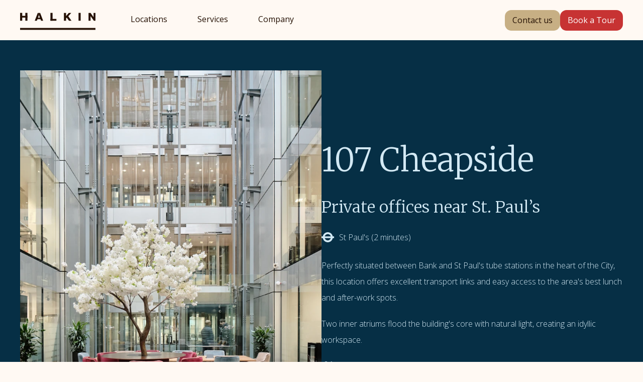

--- FILE ---
content_type: text/html
request_url: https://www.halkin.com/locations/107-cheapside
body_size: 14127
content:
<!DOCTYPE html><!-- Last Published: Mon Jan 12 2026 10:10:22 GMT+0000 (Coordinated Universal Time) --><html data-wf-domain="www.halkin.com" data-wf-page="66d0ee28b65677241c4b7f88" data-wf-site="66d06e44378f17d2ad5bc473" lang="en" data-wf-collection="66d0ee27b65677241c4b7f80" data-wf-item-slug="107-cheapside"><head><meta charset="utf-8"/><title>Halkin - 107 Cheapside | Coworking, Private Offices &amp; Meeting Rooms in City of London</title><meta content="Private offices near St. Paul’s Perfectly situated workspaces between Bank and St Paul&#x27;s tube stations in the heart of the City." name="description"/><meta content="Halkin - 107 Cheapside | Coworking, Private Offices &amp; Meeting Rooms in City of London" property="og:title"/><meta content="Private offices near St. Paul’s Perfectly situated workspaces between Bank and St Paul&#x27;s tube stations in the heart of the City." property="og:description"/><meta content="https://cdn.prod.website-files.com/66d0ee27d830fbf03a683261/66ef2d4d40c9f7a89c25c0a2_cheapside-4.webp" property="og:image"/><meta content="Halkin - 107 Cheapside | Coworking, Private Offices &amp; Meeting Rooms in City of London" property="twitter:title"/><meta content="Private offices near St. Paul’s Perfectly situated workspaces between Bank and St Paul&#x27;s tube stations in the heart of the City." property="twitter:description"/><meta content="https://cdn.prod.website-files.com/66d0ee27d830fbf03a683261/66ef2d4d40c9f7a89c25c0a2_cheapside-4.webp" property="twitter:image"/><meta property="og:type" content="website"/><meta content="summary_large_image" name="twitter:card"/><meta content="width=device-width, initial-scale=1" name="viewport"/><link href="https://cdn.prod.website-files.com/66d06e44378f17d2ad5bc473/css/halkin-987792.webflow.shared.ddc8c8d98.css" rel="stylesheet" type="text/css" integrity="sha384-3cjI2Yp9My+Pk/o9l3QsiTW4bRJEn+sVY+vUTkUuI1/eCuaT0/K/xtYmVHhYIkFW" crossorigin="anonymous"/><link href="https://fonts.googleapis.com" rel="preconnect"/><link href="https://fonts.gstatic.com" rel="preconnect" crossorigin="anonymous"/><script src="https://ajax.googleapis.com/ajax/libs/webfont/1.6.26/webfont.js" type="text/javascript"></script><script type="text/javascript">WebFont.load({  google: {    families: ["Open Sans:300,300italic,400,400italic,600,600italic,700,700italic,800,800italic","Merriweather:300,300italic,400,400italic,700,700italic,900,900italic","Merriweather Sans:300,regular,500"]  }});</script><script type="text/javascript">!function(o,c){var n=c.documentElement,t=" w-mod-";n.className+=t+"js",("ontouchstart"in o||o.DocumentTouch&&c instanceof DocumentTouch)&&(n.className+=t+"touch")}(window,document);</script><link href="https://cdn.prod.website-files.com/66d06e44378f17d2ad5bc473/66d8770adcd65938187487bf_favicon.png" rel="shortcut icon" type="image/x-icon"/><link href="https://cdn.prod.website-files.com/66d06e44378f17d2ad5bc473/66d8772175438b8ff0465447_icon.png" rel="apple-touch-icon"/><script src="https://www.google.com/recaptcha/api.js" type="text/javascript"></script><!-- Google tag (gtag.js) -->
<script async src="https://www.googletagmanager.com/gtag/js?id=G-QSEHPVX0XT"></script>
<script>
  window.dataLayer = window.dataLayer || [];
  function gtag(){dataLayer.push(arguments);}
  gtag('js', new Date());
  gtag('config', 'G-QSEHPVX0XT');
</script>

<!-- Google Adwords -->
<script async src="https://www.googletagmanager.com/gtag/js?id=AW-16466306000"></script>
<script>
  window.dataLayer = window.dataLayer || [];
  function gtag(){dataLayer.push(arguments);}
  gtag('js', new Date());
  gtag('config', 'AW-16466306000');
</script>

<!-- Clarity -->
<script type="text/javascript">
  (function(c,l,a,r,i,t,y){
    c[a]=c[a]||function(){(c[a].q=c[a].q||[]).push(arguments)};
    t=l.createElement(r);t.async=1;t.src="https://www.clarity.ms/tag/"+i;
    y=l.getElementsByTagName(r)[0];y.parentNode.insertBefore(t,y);
  })(window, document, "clarity", "script", "l8f1spqnu6");
</script>

<!-- Microsoft verification -->
<meta name="msvalidate.01" content="CF288C4B0B4797EB10C111EE5C1572ED" /><script type="text/javascript">window.__WEBFLOW_CURRENCY_SETTINGS = {"currencyCode":"GBP","symbol":"£","decimal":".","fractionDigits":2,"group":",","template":"{{wf {\"path\":\"symbol\",\"type\":\"PlainText\"} }} {{wf {\"path\":\"amount\",\"type\":\"CommercePrice\"} }} {{wf {\"path\":\"currencyCode\",\"type\":\"PlainText\"} }}","hideDecimalForWholeNumbers":false};</script></head><body><div id="header" class="header"><div class="navbar-logo-left"><div data-animation="default" data-collapse="medium" data-duration="400" data-easing="ease" data-easing2="ease" role="banner" class="navbar-logo-left-container w-nav"><div class="header-container"><div class="navbar-wrapper"><div class="navbar-links"><a href="/" class="navbar-brand w-nav-brand"><div class="halkin-logo w-embed"><svg width="100%" height="45" viewBox="0 0 200 45" xmlns="http://www.w3.org/2000/svg">
<rect y="40" width="200" height="5" fill="currentColor"/>
<path d="M181.777 0V20.7289H187.016V8.4947L195.672 20.7289H200V0H195.08V11.5879L187.016 0H181.777Z" fill="currentColor"/>
<rect x="155.104" width="5.6492" height="20.7745" fill="currentColor"/>
<path d="M116.492 20.7745V0H122.141V8.33743L129.339 0H135.9L127.927 8.89019L136.31 20.7745H129.704L123.872 12.6213L122.141 14.3717V20.7745H116.492Z" fill="currentColor"/>
<path d="M80.5466 0H86.1958V20.7745H80.5466V0Z" fill="currentColor"/>
<path d="M80.5466 16.0364H96.4008V20.7745H80.5466V16.0364Z" fill="currentColor"/>
<path d="M38.9521 20.7745L46.9704 0H50.0683V5.80396L47.5626 12.5752H50.0683V16.767H45.9681L44.4191 20.7745H38.9521Z" fill="currentColor"/>
<path d="M61.1845 20.7745L53.1663 0H50.0683V5.80396L52.574 12.5752H50.0683V16.767H54.1685L55.7175 20.7745H61.1845Z" fill="currentColor"/>
<path d="M0 0H5.6492V20.7745H0V0Z" fill="currentColor"/>
<path d="M13.8724 0H19.4989V20.7745H13.8724V0Z" fill="currentColor"/>
<path d="M0 7.89109H19.4989V12.4923H0V7.89109Z" fill="currentColor"/>
</svg></div></a><ul role="list" class="nav-menu w-list-unstyled"><li data-w-id="1c06f826-9b15-0318-c20a-6cd35c0de799" class="nav-menu-item"><a href="#" class="nav-link">Locations</a></li><li data-w-id="1c06f826-9b15-0318-c20a-6cd35c0de79c" class="nav-menu-item"><a href="#" class="nav-link">Services</a></li><li data-w-id="1c06f826-9b15-0318-c20a-6cd35c0de79f" class="nav-menu-item"><a href="#" class="nav-link">Company</a></li></ul></div><a data-w-id="931d786c-989a-357e-40cd-3f1f692cf5b5" href="#" class="show-menu w-button"></a><div class="buttons-flex"><a href="/contact" class="nav-cta-secondary">Contact us</a><a href="#enquire" class="nav-cta">Book a Tour</a></div></div></div></div></div><div id="menu-container" class="menu-container"><nav class="menu-content"><div class="header-container"><a href="tel:02031965777" class="call-button-nav w-button">Call our Sales Team</a><a href="/contact" class="call-button-nav w-button">Call a Centre</a><div id="menu-services" class="services-menu"><div class="menu-nav-flex"><div class="menu-nav-block"><a href="/membership" class="menu-nav-link w-inline-block"><div class="menu-nav-title">Coworking</div></a><a href="/membership/city-of-london" class="menu-nav-link">City of London</a><a href="/membership/mayfair" class="menu-nav-link">Mayfair</a><a href="/membership/southwark" class="menu-nav-link">Southwark</a><a href="/membership/hertfordshire" class="menu-nav-link">Hertfordshire</a></div><div class="menu-nav-block"><a href="/serviced-offices" class="menu-nav-link w-inline-block"><div class="menu-nav-title">Serviced Offices</div></a><a href="/serviced-offices/city-of-london" class="menu-nav-link">City of London</a><a href="/serviced-offices/mayfair" class="menu-nav-link">Mayfair</a><a href="/serviced-offices/southwark" class="menu-nav-link">Southwark</a><a href="/serviced-offices/hertfordshire" class="menu-nav-link">Hertfordshire</a></div><div id="w-node-_6ccf53b7-5217-459e-afbe-336b24e5467b-e7593fc8" class="menu-nav-block"><a href="/meeting-rooms" class="menu-nav-link w-inline-block"><div class="menu-nav-title">Meeting Rooms</div></a><a href="/meeting-rooms/city-of-london" class="menu-nav-link">City of London</a><a href="/meeting-rooms/mayfair" class="menu-nav-link">Mayfair</a><a href="/meeting-rooms/southwark" class="menu-nav-link">Southwark</a><a href="/meeting-rooms/hertfordshire" class="menu-nav-link">Hertfordshire</a></div><div id="w-node-_6ccf53b7-5217-459e-afbe-336b24e54666-e7593fc8" class="menu-nav-block"><a href="/membership" class="menu-nav-link w-inline-block"><div class="menu-nav-title">Membership</div></a><a href="/membership/virtual" class="menu-nav-link">Virtual Membership</a><a href="/membership/individual" class="menu-nav-link">Individual Membership</a><a href="/membership/team" class="menu-nav-link">Team Membership</a><a href="/membership/hot-desk" class="menu-nav-link">Hot Desk</a></div></div></div><div id="menu-locations" class="locations-menu"><div class="menu-nav-flex"><div id="w-node-_5737d319-b78e-dc74-e60e-5abde7593fe5-e7593fc8" class="menu-nav-block"><a href="/serviced-offices/city-of-london" class="menu-nav-link w-inline-block"><div class="menu-nav-title">City of London</div></a><a href="/locations/107-cheapside" aria-current="page" class="menu-nav-link w--current">107 Cheapside</a><a href="/locations/68-king-william-street" class="menu-nav-link">68 King William Street</a><a href="/locations/monument" class="menu-nav-link">10 Lower Thames Street</a><a href="/locations/blackfriars" class="menu-nav-link">Mermaid House</a></div><div class="menu-nav-block"><a href="/serviced-offices/mayfair" class="menu-nav-link w-inline-block"><div class="menu-nav-title">Mayfair</div></a><a href="/locations/13-hanover-square" class="menu-nav-link">13 Hanover Square</a><a href="/locations/14-hanover-square" class="menu-nav-link">14 Hanover Square</a></div><div class="menu-nav-block"><a href="/serviced-offices/kings-cross" class="menu-nav-link w-inline-block"><div class="menu-nav-title">King&#x27;s Cross</div></a><a href="/locations/mainframe" class="menu-nav-link">Mainframe</a></div><div class="menu-nav-block"><a href="/locations/queen-annes-gate" class="menu-nav-link w-inline-block"><div class="menu-nav-title">Westminster</div></a><a href="/locations/queen-annes-gate" class="menu-nav-link">2 Queen Anne&#x27;s Gate</a></div><div class="menu-nav-block"><a href="/serviced-offices/southwark" class="menu-nav-link w-inline-block"><div class="menu-nav-title">Southwark</div></a><a href="/locations/1-2-paris-garden" class="menu-nav-link">1-2 Paris Garden</a></div><div id="w-node-_5737d319-b78e-dc74-e60e-5abde7593ffa-e7593fc8" class="menu-nav-block"><a href="/serviced-offices/hertfordshire" class="menu-nav-link w-inline-block"><div class="menu-nav-title">Hertfordshire</div></a><a href="/locations/watford" class="menu-nav-link">Watford</a></div></div></div><div id="menu-company" class="company-menu"><div class="menu-nav-flex"><div id="w-node-_66e702e0-9342-a86c-5149-0084a4f73ef1-e7593fc8" class="menu-nav-block"><a href="/about" class="menu-nav-link w-inline-block"><div class="menu-nav-title">Company</div></a><a href="/about" class="menu-nav-link">About Halkin</a><a href="/landlords" class="menu-nav-link">Halkin for Landlords</a><a href="https://www.meyeroffices.com" class="menu-nav-link">Meyer Office Solutions</a></div><div id="w-node-_66e702e0-9342-a86c-5149-0084a4f73f05-e7593fc8" class="menu-nav-block"><a href="/contact" class="menu-nav-link w-inline-block"><div class="menu-nav-title">Contact us</div></a><a href="mailto:info@halkin.com" class="menu-nav-link">info@halkin.com</a><a href="tel:02031965777" class="menu-nav-link">0203 196 5777</a></div><div class="menu-nav-block"><a href="#" class="menu-nav-link w-inline-block"><div class="menu-nav-title">Social Media</div></a><div class="w-layout-hflex social-icons"><div>Follow us on</div><a href="https://www.linkedin.com/company/halkin" class="social-icon w-inline-block"><div class="w-embed"><svg xmlns="http://www.w3.org/2000/svg" width="24" height="24" fill="currentColor" viewBox="0 0 24 24"><path d="M19 0h-14c-2.761 0-5 2.239-5 5v14c0 2.761 2.239 5 5 5h14c2.762 0 5-2.239 5-5v-14c0-2.761-2.238-5-5-5zm-11 19h-3v-11h3v11zm-1.5-12.268c-.966 0-1.75-.79-1.75-1.764s.784-1.764 1.75-1.764 1.75.79 1.75 1.764-.783 1.764-1.75 1.764zm13.5 12.268h-3v-5.604c0-3.368-4-3.113-4 0v5.604h-3v-11h3v1.765c1.396-2.586 7-2.777 7 2.476v6.759z"/></svg></div></a><a href="https://www.instagram.com/halkinoffices/" class="social-icon w-inline-block"><div class="w-embed"><svg xmlns="http://www.w3.org/2000/svg" fill="currentColor" width="24" height="24" viewBox="0 0 24 24"><path d="M12 2.163c3.204 0 3.584.012 4.85.07 3.252.148 4.771 1.691 4.919 4.919.058 1.265.069 1.645.069 4.849 0 3.205-.012 3.584-.069 4.849-.149 3.225-1.664 4.771-4.919 4.919-1.266.058-1.644.07-4.85.07-3.204 0-3.584-.012-4.849-.07-3.26-.149-4.771-1.699-4.919-4.92-.058-1.265-.07-1.644-.07-4.849 0-3.204.013-3.583.07-4.849.149-3.227 1.664-4.771 4.919-4.919 1.266-.057 1.645-.069 4.849-.069zm0-2.163c-3.259 0-3.667.014-4.947.072-4.358.2-6.78 2.618-6.98 6.98-.059 1.281-.073 1.689-.073 4.948 0 3.259.014 3.668.072 4.948.2 4.358 2.618 6.78 6.98 6.98 1.281.058 1.689.072 4.948.072 3.259 0 3.668-.014 4.948-.072 4.354-.2 6.782-2.618 6.979-6.98.059-1.28.073-1.689.073-4.948 0-3.259-.014-3.667-.072-4.947-.196-4.354-2.617-6.78-6.979-6.98-1.281-.059-1.69-.073-4.949-.073zm0 5.838c-3.403 0-6.162 2.759-6.162 6.162s2.759 6.163 6.162 6.163 6.162-2.759 6.162-6.163c0-3.403-2.759-6.162-6.162-6.162zm0 10.162c-2.209 0-4-1.79-4-4 0-2.209 1.791-4 4-4s4 1.791 4 4c0 2.21-1.791 4-4 4zm6.406-11.845c-.796 0-1.441.645-1.441 1.44s.645 1.44 1.441 1.44c.795 0 1.439-.645 1.439-1.44s-.644-1.44-1.439-1.44z"/></svg></div></a><a href="https://www.tiktok.com/@halkinoffices" class="social-icon w-inline-block"><div class="w-embed"><svg fill="currentColor" width="24px" height="24px" viewBox="0 0 24 24" xmlns="http://www.w3.org/2000/svg" xml:space="preserve"><path d="M19.589 6.686a4.793 4.793 0 0 1-3.77-4.245V2h-3.445v13.672a2.896 2.896 0 0 1-5.201 1.743l-.002-.001.002.001a2.895 2.895 0 0 1 3.183-4.51v-3.5a6.329 6.329 0 0 0-5.394 10.692 6.33 6.33 0 0 0 10.857-4.424V8.687a8.182 8.182 0 0 0 4.773 1.526V6.79a4.831 4.831 0 0 1-1.003-.104z"/></svg></div></a></div></div></div></div></div></nav><div data-w-id="ed97bb41-7bcb-a4bc-0bf6-f8e27646dfc2" class="menu-dismiss"></div></div></div><section style="color:#d3e9f4;background-color:#062f45" class="splash-section"><div class="w-layout-blockcontainer container w-container"><div class="flex-left"><div class="flex-grow"><div data-delay="5000" data-animation="slide" class="slider w-slider" data-autoplay="true" data-easing="ease" data-hide-arrows="false" data-disable-swipe="false" data-autoplay-limit="0" data-nav-spacing="3" data-duration="500" data-infinite="true"><div class="w-slider-mask"><div class="w-slide"><img src="https://cdn.prod.website-files.com/66d0ee27d830fbf03a683261/66ef2d4d40c9f7a89c25c0a2_cheapside-4.webp" loading="eager" width="Auto" height="Auto" alt="" sizes="(max-width: 767px) 100vw, (max-width: 991px) 728px, 940px" srcset="https://cdn.prod.website-files.com/66d0ee27d830fbf03a683261/66ef2d4d40c9f7a89c25c0a2_cheapside-4-p-500.webp 500w, https://cdn.prod.website-files.com/66d0ee27d830fbf03a683261/66ef2d4d40c9f7a89c25c0a2_cheapside-4-p-800.webp 800w, https://cdn.prod.website-files.com/66d0ee27d830fbf03a683261/66ef2d4d40c9f7a89c25c0a2_cheapside-4.webp 1080w" class="cover-image"/></div><div class="w-slide"><img src="https://cdn.prod.website-files.com/66d0ee27d830fbf03a683261/66d3770443303c850a8df305_cheapside-2.webp" loading="lazy" width="Auto" height="Auto" alt="" sizes="100vw" srcset="https://cdn.prod.website-files.com/66d0ee27d830fbf03a683261/66d3770443303c850a8df305_cheapside-2-p-500.webp 500w, https://cdn.prod.website-files.com/66d0ee27d830fbf03a683261/66d3770443303c850a8df305_cheapside-2-p-800.webp 800w, https://cdn.prod.website-files.com/66d0ee27d830fbf03a683261/66d3770443303c850a8df305_cheapside-2.webp 1080w" class="cover-image"/></div><div class="w-slide"><img src="https://cdn.prod.website-files.com/66d0ee27d830fbf03a683261/66d3770765ccdc06a3959671_cheapside-3.webp" loading="lazy" width="Auto" height="Auto" alt="" sizes="100vw" srcset="https://cdn.prod.website-files.com/66d0ee27d830fbf03a683261/66d3770765ccdc06a3959671_cheapside-3-p-500.webp 500w, https://cdn.prod.website-files.com/66d0ee27d830fbf03a683261/66d3770765ccdc06a3959671_cheapside-3-p-800.webp 800w, https://cdn.prod.website-files.com/66d0ee27d830fbf03a683261/66d3770765ccdc06a3959671_cheapside-3.webp 1080w" class="cover-image"/></div><div class="w-slide"><img src="https://cdn.prod.website-files.com/66d0ee27d830fbf03a683261/66d37702eb797de3a0ab128e_cheapside-1.webp" loading="lazy" width="Auto" height="Auto" alt="" sizes="100vw" srcset="https://cdn.prod.website-files.com/66d0ee27d830fbf03a683261/66d37702eb797de3a0ab128e_cheapside-1-p-500.webp 500w, https://cdn.prod.website-files.com/66d0ee27d830fbf03a683261/66d37702eb797de3a0ab128e_cheapside-1-p-800.webp 800w, https://cdn.prod.website-files.com/66d0ee27d830fbf03a683261/66d37702eb797de3a0ab128e_cheapside-1.webp 1080w" class="cover-image"/></div><div class="w-slide"><img src="https://cdn.prod.website-files.com/66d0ee27d830fbf03a683261/66d3770e977df99baf418b82_cheapside-5.webp" loading="lazy" width="Auto" height="Auto" alt="" sizes="100vw" srcset="https://cdn.prod.website-files.com/66d0ee27d830fbf03a683261/66d3770e977df99baf418b82_cheapside-5-p-500.webp 500w, https://cdn.prod.website-files.com/66d0ee27d830fbf03a683261/66d3770e977df99baf418b82_cheapside-5-p-800.webp 800w, https://cdn.prod.website-files.com/66d0ee27d830fbf03a683261/66d3770e977df99baf418b82_cheapside-5.webp 1080w" class="cover-image"/></div></div><div class="w-slider-arrow-left"><div class="w-icon-slider-left"></div></div><div class="w-slider-arrow-right"><div class="w-icon-slider-right"></div></div><div class="w-slider-nav w-round"></div></div></div><div class="flex-grow"><h1>107 Cheapside</h1><h2 class="splash-h2">Private offices near St. Paul’s</h2><div class="w-layout-hflex transport-link"><div class="roundel w-embed"><svg width="25" height="20" viewBox="0 0 25 20" fill="none" xmlns="http://www.w3.org/2000/svg">
<g clip-path="url(#roundel)">
<path
	fill-rule="evenodd"
  clip-rule="evenodd"
  d="M12.5 19.9999C18.0228 19.9999 22.4999 15.5228 22.4999 9.99997C22.4999 4.47714 18.0228 0 12.5 0C6.97714 0 2.5 4.47714 2.5 9.99997C2.5 15.5228 6.97714 19.9999 12.5 19.9999ZM12.5 16.2264C15.9388 16.2264 18.7264 13.4388 18.7264 10C18.7264 6.56127 15.9388 3.77362 12.5 3.77362C9.06127 3.77362 6.27362 6.56127 6.27362 10C6.27362 13.4388 9.06127 16.2264 12.5 16.2264Z" 
	fill="currentColor"
/>
<rect
	y="8.28461"
  width="25"
  height="3.43074"
  fill="currentColor"
/>
</g>
<defs>
<clipPath id="roundel">
<rect width="25" height="20" />
</clipPath>
</defs></div><div>St Paul&#x27;s (2 minutes)</div></div><div class="rich-text-block w-richtext"><p>Perfectly situated between Bank and St Paul&#x27;s tube stations in the heart of the City, this location offers excellent transport links and easy access to the area&#x27;s best lunch and after-work spots.</p><p>Two inner atriums flood the building&#x27;s core with natural light, creating an idyllic workspace.</p></div><a href="#" class="splash-links w-inline-block w-condition-invisible"><div class="roundel w-embed"><svg xmlns="http://www.w3.org/2000/svg" height="24px" viewBox="0 -960 960 960" width="24px" fill="currentColor">
<path d="m360-160-56-56 70-72q-128-17-211-70T80-480q0-83 115.5-141.5T480-680q169 0 284.5 58.5T880-480q0 62-66.5 111T640-296v-82q77-20 118.5-49.5T800-480q0-32-85.5-76T480-600q-149 0-234.5 44T160-480q0 24 51 57.5T356-372l-52-52 56-56 160 160-160 160Z"/>
</svg></div><div>View 360 Tour</div></a><a href="https://www.google.com/maps/dir/?api=1&amp;destination=Halkin&amp;destination_place_id=ChIJgwL_GQADdkgRUnGf8-zZvvI" target="_blank" class="splash-links w-inline-block"><div class="roundel w-embed"><svg xmlns="http://www.w3.org/2000/svg" height="24px" viewBox="0 -960 960 960" width="24px" fill="currentColor">
<path d="m600-120-240-84-186 72q-20 8-37-4.5T120-170v-560q0-13 7.5-23t20.5-15l212-72 240 84 186-72q20-8 37 4.5t17 33.5v560q0 13-7.5 23T812-192l-212 72Zm-40-98v-468l-160-56v468l160 56Zm80 0 120-40v-474l-120 46v468Zm-440-10 120-46v-468l-120 40v474Zm440-458v468-468Zm-320-56v468-468Z"/>
</svg></div><div>Get Directions</div></a><div class="margin-20px"><a href="#Enquire" class="button-secondary w-button">Book a tour</a><a href="#Enquire" class="button-secondary w-condition-invisible w-button">Available Soon - Enquire Today</a></div></div></div></div></section><div><section class="section-white"><div class="w-layout-blockcontainer container w-container"><div class="centered"><h2>Office Space Available</h2></div><div class="margin-40px"><div class="product-cards"><div class="product-card"><div class="product-card"><div class="outline-image"><img width="Auto" height="Auto" alt="" src="https://cdn.prod.website-files.com/66d0ee27d830fbf03a683261/66d3770765ccdc06a3959671_cheapside-3.webp" loading="lazy" sizes="(max-width: 767px) 92vw, (max-width: 991px) 324px, (max-width: 1279px) 46vw, (max-width: 1919px) 510px, 680px" srcset="https://cdn.prod.website-files.com/66d0ee27d830fbf03a683261/66d3770765ccdc06a3959671_cheapside-3-p-500.webp 500w, https://cdn.prod.website-files.com/66d0ee27d830fbf03a683261/66d3770765ccdc06a3959671_cheapside-3-p-800.webp 800w, https://cdn.prod.website-files.com/66d0ee27d830fbf03a683261/66d3770765ccdc06a3959671_cheapside-3.webp 1080w" class="landscape"/></div><div class="flex-grow"><div class="margin-20px"><h3>Serviced Offices</h3><p>Fully furnished private offices with modern break out spaces and spacious meeting rooms.</p></div></div><div><a href="#enquire" class="button-secondary w-button">Book a tour</a></div></div></div><div class="product-card w-condition-invisible"><div class="product-card"><div class="outline-image"><img width="Auto" height="Auto" alt="" src="https://cdn.prod.website-files.com/66d06e44378f17d2ad5bc473/66d09354b83b389b219c7cff_great-art.webp" loading="lazy" class="landscape"/></div><div class="flex-grow"><div class="margin-20px"><h3>Coworking</h3><p>N/A</p></div></div><div><a href="#memberships" class="button-secondary w-button">Compare memberships</a></div></div></div><div class="product-card"><div class="product-card"><div class="outline-image"><img width="Auto" height="Auto" alt="" src="https://cdn.prod.website-files.com/66d0ee27d830fbf03a683261/66d3777d0b4ab419773fc08c_cheapside-booths.webp" loading="lazy" class="landscape"/></div><div class="flex-grow"><div class="margin-20px"><h3>Meeting Rooms</h3><p>4 - 50 person meeting rooms available for hire.</p></div></div><div><a href="#" class="button-secondary w-button">Book a Meeting Room</a></div></div></div></div></div></div></section><section style="background-color:#062f45" class="section w-condition-invisible"><div class="container"><div class="margin-20px"><div loading="lazy" class="w-dyn-bind-empty w-video w-embed"></div></div></div></section><section class="section-white"><div class="w-layout-blockcontainer container w-container"><div class="centered"><h2>Our Facilities</h2><div class="margin-20px"><div class="w-dyn-list"><div role="list" class="flex-cards w-dyn-items"><div role="listitem" class="w-dyn-item"><div class="facility-icon-wrapper"><img src="https://cdn.prod.website-files.com/66d0ee27d830fbf03a683261/66ef21dc351a8bef3bddab7b_coffee.png" loading="lazy" width="100" alt="" class="facility-icon"/><h3>Tea &amp; Coffee</h3><div>Enjoy unlimited tea and coffee during the day.</div></div></div><div role="listitem" class="w-dyn-item"><div class="facility-icon-wrapper"><img src="https://cdn.prod.website-files.com/66d0ee27d830fbf03a683261/66ef21fa7d3e880ae2af857e_wifi.png" loading="lazy" width="100" alt="" class="facility-icon"/><h3>WiFi &amp; Internet</h3><div>Fast and reliable WiFi with a 50MB/s minimum for private office clients.</div></div></div><div role="listitem" class="w-dyn-item"><div class="facility-icon-wrapper"><img src="https://cdn.prod.website-files.com/66d0ee27d830fbf03a683261/66f0291f293b8fdb7e49f0f7_package.png" loading="lazy" width="100" alt="" class="facility-icon"/><h3>Staffed Reception</h3><div>Team Halkin are on hand to help during the working week.</div></div></div><div role="listitem" class="w-dyn-item"><div class="facility-icon-wrapper"><img src="https://cdn.prod.website-files.com/66d0ee27d830fbf03a683261/66ef22138f364dd459b253d8_shower.png" loading="lazy" width="100" alt="" class="facility-icon"/><h3>Showers</h3><div>On-site showers for a fresh end to your commute.</div></div></div><div role="listitem" class="w-dyn-item"><div class="facility-icon-wrapper"><img src="https://cdn.prod.website-files.com/66d0ee27d830fbf03a683261/66ef2b9c5a7b95b929686f42_cycle.png" loading="lazy" width="100" alt="" class="facility-icon"/><h3>Cycle Storage</h3><div>Secure bike storage facilities available on site.</div></div></div></div></div></div></div></div></section><section><div data-delay="4000" data-animation="slide" class="pano-slider w-slider" data-autoplay="false" data-easing="ease" data-hide-arrows="false" data-disable-swipe="false" data-autoplay-limit="0" data-nav-spacing="3" data-duration="500" data-infinite="true"><div class="w-slider-mask"><div class="w-slide"><img loading="lazy" src="https://cdn.prod.website-files.com/66d0ee27d830fbf03a683261/66d74429b9973700e04befa6_chp-light.webp" alt="" sizes="100vw" srcset="https://cdn.prod.website-files.com/66d0ee27d830fbf03a683261/66d74429b9973700e04befa6_chp-light-p-500.webp 500w, https://cdn.prod.website-files.com/66d0ee27d830fbf03a683261/66d74429b9973700e04befa6_chp-light-p-800.webp 800w, https://cdn.prod.website-files.com/66d0ee27d830fbf03a683261/66d74429b9973700e04befa6_chp-light-p-1080.webp 1080w, https://cdn.prod.website-files.com/66d0ee27d830fbf03a683261/66d74429b9973700e04befa6_chp-light-p-1600.webp 1600w, https://cdn.prod.website-files.com/66d0ee27d830fbf03a683261/66d74429b9973700e04befa6_chp-light.webp 2000w" class="pano"/><div class="pano-caption"><div class="container"><div class="pano-wrapper"><h3>Abundant Natural Light</h3><p>Tall windows throughout combined with an inner atrium brings natural light throughout the building.</p></div></div></div></div><div class="w-slide"><img loading="lazy" src="https://cdn.prod.website-files.com/66d0ee27d830fbf03a683261/66d7434639adff712347e246_chp-booths.webp" alt="" sizes="100vw" srcset="https://cdn.prod.website-files.com/66d0ee27d830fbf03a683261/66d7434639adff712347e246_chp-booths-p-500.webp 500w, https://cdn.prod.website-files.com/66d0ee27d830fbf03a683261/66d7434639adff712347e246_chp-booths-p-800.webp 800w, https://cdn.prod.website-files.com/66d0ee27d830fbf03a683261/66d7434639adff712347e246_chp-booths-p-1080.webp 1080w, https://cdn.prod.website-files.com/66d0ee27d830fbf03a683261/66d7434639adff712347e246_chp-booths-p-1600.webp 1600w, https://cdn.prod.website-files.com/66d0ee27d830fbf03a683261/66d7434639adff712347e246_chp-booths.webp 2000w" class="pano"/><div class="pano-caption"><div class="container"><div class="pano-wrapper"><h3>Booths &amp; Breakout Areas</h3><p>A well-thought-out internal offering of breakout spaces, meeting rooms, phone booths, and kitchen areas.</p></div></div></div></div><div class="w-slide"><img loading="lazy" src="https://cdn.prod.website-files.com/66d0ee27d830fbf03a683261/66d7449dfef30633bcb0a182_chp-showers.webp" alt="" sizes="100vw" srcset="https://cdn.prod.website-files.com/66d0ee27d830fbf03a683261/66d7449dfef30633bcb0a182_chp-showers-p-500.webp 500w, https://cdn.prod.website-files.com/66d0ee27d830fbf03a683261/66d7449dfef30633bcb0a182_chp-showers-p-800.webp 800w, https://cdn.prod.website-files.com/66d0ee27d830fbf03a683261/66d7449dfef30633bcb0a182_chp-showers-p-1080.webp 1080w, https://cdn.prod.website-files.com/66d0ee27d830fbf03a683261/66d7449dfef30633bcb0a182_chp-showers-p-1600.webp 1600w, https://cdn.prod.website-files.com/66d0ee27d830fbf03a683261/66d7449dfef30633bcb0a182_chp-showers.webp 2000w" class="pano"/><div class="pano-caption"><div class="container"><div class="pano-wrapper"><h3>Showers &amp; Lockers</h3><p>Exquisitely refurbished showers, locker rooms and bike storage provide a perfect end-of-trip experience.</p></div></div></div></div></div><div class="w-slider-arrow-left"><div class="w-icon-slider-left"></div></div><div class="w-slider-arrow-right"><div class="w-icon-slider-right"></div></div><div class="w-slider-nav w-round"></div></div></section><section id="memberships" class="section-white"><div class="w-layout-blockcontainer container w-container"><div class="centered"><h2>Membership options</h2></div><div class="margin-40px"><div class="centered"><div class="membership-options"><div class="pricing-wrapper"><div id="w-node-_559e1660-83b6-6c60-2556-bbff12f91f4e-1c4b7f88" class="pricing-card"><div class="margin-10px"><img width="128" loading="lazy" alt="" src="https://cdn.prod.website-files.com/66d06e44378f17d2ad5bc473/66f0222ce25a73fe3dc16227_hotdesk.png" class="pricing-image"/></div><h3>Hot desk</h3><div class="margin-20px"><div>Prices start from</div><div class="pricing-price">£220</div><div class="text-inline-block"> (ex. VAT)</div><div>per person, per month</div></div><div class="margin-20px"><a href="#enquire" class="button-secondary w-button">Membership enquiries</a></div><div class="pricing-divider"></div><ul role="list" class="pricing-feature-list w-list-unstyled"><li><div class="pricing-feature"><div class="checkmark w-embed"><svg width="20" height="22" viewBox="0 0 20 22" fill="none" xmlns="http://www.w3.org/2000/svg">
<path d="M9.99988 19.6082C14.9704 19.6082 18.9999 15.5787 18.9999 10.6082C18.9999 5.63759 14.9704 1.60815 9.99988 1.60815C5.02932 1.60815 0.999878 5.63759 0.999878 10.6082C0.999878 15.5787 5.02932 19.6082 9.99988 19.6082Z" stroke="currentColor" stroke-width="2"/>
<path d="M5.99988 10.6082L8.99988 13.6082L13.9999 7.60815" stroke="currentColor" stroke-width="2"/>
</svg></div><div class="left-align">Lounge and hot desk access</div></div></li><li><div class="pricing-feature"><div class="checkmark w-embed"><svg width="20" height="22" viewBox="0 0 20 22" fill="none" xmlns="http://www.w3.org/2000/svg">
<path d="M9.99988 19.6082C14.9704 19.6082 18.9999 15.5787 18.9999 10.6082C18.9999 5.63759 14.9704 1.60815 9.99988 1.60815C5.02932 1.60815 0.999878 5.63759 0.999878 10.6082C0.999878 15.5787 5.02932 19.6082 9.99988 19.6082Z" stroke="currentColor" stroke-width="2"/>
<path d="M5.99988 10.6082L8.99988 13.6082L13.9999 7.60815" stroke="currentColor" stroke-width="2"/>
</svg></div><div class="left-align">Registered business address</div></div></li></ul></div><div id="w-node-_559e1660-83b6-6c60-2556-bbff12f91f2f-1c4b7f88" class="pricing-card"><div class="margin-10px"><img width="128" loading="lazy" alt="" src="https://cdn.prod.website-files.com/66d06e44378f17d2ad5bc473/66f0222d0a2e7a1065c56346_member.png" class="pricing-image"/></div><h3>Halkin member</h3><div class="margin-20px"><div>Prices start from</div><div class="pricing-price">£350</div><div class="text-inline-block"> (ex. VAT)</div><div>per person, per month</div></div><div class="margin-20px"><a href="#enquire" class="button-secondary w-button">Membership enquiries</a></div><div class="pricing-divider"></div><ul role="list" class="pricing-feature-list w-list-unstyled"><li><div class="pricing-feature"><div class="checkmark w-embed"><svg width="20" height="22" viewBox="0 0 20 22" fill="none" xmlns="http://www.w3.org/2000/svg">
<path d="M9.99988 19.6082C14.9704 19.6082 18.9999 15.5787 18.9999 10.6082C18.9999 5.63759 14.9704 1.60815 9.99988 1.60815C5.02932 1.60815 0.999878 5.63759 0.999878 10.6082C0.999878 15.5787 5.02932 19.6082 9.99988 19.6082Z" stroke="currentColor" stroke-width="2"/>
<path d="M5.99988 10.6082L8.99988 13.6082L13.9999 7.60815" stroke="currentColor" stroke-width="2"/>
</svg></div><div class="left-align">5 hrs meeting room access</div></div></li><li><div class="pricing-feature"><div class="checkmark w-embed"><svg width="20" height="22" viewBox="0 0 20 22" fill="none" xmlns="http://www.w3.org/2000/svg">
<path d="M9.99988 19.6082C14.9704 19.6082 18.9999 15.5787 18.9999 10.6082C18.9999 5.63759 14.9704 1.60815 9.99988 1.60815C5.02932 1.60815 0.999878 5.63759 0.999878 10.6082C0.999878 15.5787 5.02932 19.6082 9.99988 19.6082Z" stroke="currentColor" stroke-width="2"/>
<path d="M5.99988 10.6082L8.99988 13.6082L13.9999 7.60815" stroke="currentColor" stroke-width="2"/>
</svg></div><div class="left-align">Team discount available</div></div></li><li><div class="pricing-feature"><div class="checkmark w-embed"><svg width="20" height="22" viewBox="0 0 20 22" fill="none" xmlns="http://www.w3.org/2000/svg">
<path d="M9.99988 19.6082C14.9704 19.6082 18.9999 15.5787 18.9999 10.6082C18.9999 5.63759 14.9704 1.60815 9.99988 1.60815C5.02932 1.60815 0.999878 5.63759 0.999878 10.6082C0.999878 15.5787 5.02932 19.6082 9.99988 19.6082Z" stroke="currentColor" stroke-width="2"/>
<path d="M5.99988 10.6082L8.99988 13.6082L13.9999 7.60815" stroke="currentColor" stroke-width="2"/>
</svg></div><div class="left-align">Lounge and hot desk access</div></div></li><li><div class="pricing-feature"><div class="checkmark w-embed"><svg width="20" height="22" viewBox="0 0 20 22" fill="none" xmlns="http://www.w3.org/2000/svg">
<path d="M9.99988 19.6082C14.9704 19.6082 18.9999 15.5787 18.9999 10.6082C18.9999 5.63759 14.9704 1.60815 9.99988 1.60815C5.02932 1.60815 0.999878 5.63759 0.999878 10.6082C0.999878 15.5787 5.02932 19.6082 9.99988 19.6082Z" stroke="currentColor" stroke-width="2"/>
<path d="M5.99988 10.6082L8.99988 13.6082L13.9999 7.60815" stroke="currentColor" stroke-width="2"/>
</svg></div><div class="left-align">Registered business address</div></div></li></ul></div><div class="pricing-card"><div class="margin-10px"><img width="128" loading="lazy" alt="" src="https://cdn.prod.website-files.com/66d06e44378f17d2ad5bc473/66f030e1a278bdd5fbfa2094_private.png" class="pricing-image"/></div><h3>Private office</h3><div class="margin-20px"><div>Prices start from</div><div class="pricing-price">£700</div><div class="text-inline-block"> (ex. VAT)</div><div>per desk, per month</div></div><div class="margin-20px"><a href="#enquire" class="button-secondary w-button">Build your space</a></div><div class="pricing-divider"></div><ul role="list" class="pricing-feature-list w-list-unstyled"><li><div class="pricing-feature"><div class="checkmark w-embed"><svg width="20" height="22" viewBox="0 0 20 22" fill="none" xmlns="http://www.w3.org/2000/svg">
<path d="M9.99988 19.6082C14.9704 19.6082 18.9999 15.5787 18.9999 10.6082C18.9999 5.63759 14.9704 1.60815 9.99988 1.60815C5.02932 1.60815 0.999878 5.63759 0.999878 10.6082C0.999878 15.5787 5.02932 19.6082 9.99988 19.6082Z" stroke="currentColor" stroke-width="2"/>
<path d="M5.99988 10.6082L8.99988 13.6082L13.9999 7.60815" stroke="currentColor" stroke-width="2"/>
</svg></div><div class="left-align">Rent, rates, utilities</div></div></li><li><div class="pricing-feature"><div class="checkmark w-embed"><svg width="20" height="22" viewBox="0 0 20 22" fill="none" xmlns="http://www.w3.org/2000/svg">
<path d="M9.99988 19.6082C14.9704 19.6082 18.9999 15.5787 18.9999 10.6082C18.9999 5.63759 14.9704 1.60815 9.99988 1.60815C5.02932 1.60815 0.999878 5.63759 0.999878 10.6082C0.999878 15.5787 5.02932 19.6082 9.99988 19.6082Z" stroke="currentColor" stroke-width="2"/>
<path d="M5.99988 10.6082L8.99988 13.6082L13.9999 7.60815" stroke="currentColor" stroke-width="2"/>
</svg></div><div class="left-align">Premium office furniture</div></div></li><li><div class="pricing-feature"><div class="checkmark w-embed"><svg width="20" height="22" viewBox="0 0 20 22" fill="none" xmlns="http://www.w3.org/2000/svg">
<path d="M9.99988 19.6082C14.9704 19.6082 18.9999 15.5787 18.9999 10.6082C18.9999 5.63759 14.9704 1.60815 9.99988 1.60815C5.02932 1.60815 0.999878 5.63759 0.999878 10.6082C0.999878 15.5787 5.02932 19.6082 9.99988 19.6082Z" stroke="currentColor" stroke-width="2"/>
<path d="M5.99988 10.6082L8.99988 13.6082L13.9999 7.60815" stroke="currentColor" stroke-width="2"/>
</svg></div><div class="left-align">50 mb/s minimum speed</div></div></li><li><div class="pricing-feature"><div class="checkmark w-embed"><svg width="20" height="22" viewBox="0 0 20 22" fill="none" xmlns="http://www.w3.org/2000/svg">
<path d="M9.99988 19.6082C14.9704 19.6082 18.9999 15.5787 18.9999 10.6082C18.9999 5.63759 14.9704 1.60815 9.99988 1.60815C5.02932 1.60815 0.999878 5.63759 0.999878 10.6082C0.999878 15.5787 5.02932 19.6082 9.99988 19.6082Z" stroke="currentColor" stroke-width="2"/>
<path d="M5.99988 10.6082L8.99988 13.6082L13.9999 7.60815" stroke="currentColor" stroke-width="2"/>
</svg></div><div class="left-align">Custom fit-out available</div></div></li></ul></div><div class="pricing-card"><div class="margin-10px"><img width="128" height="Auto" alt="" src="https://cdn.prod.website-files.com/66d06e44378f17d2ad5bc473/66f0222def491a328a4db7a2_virtual.png" loading="lazy" class="pricing-image"/></div><h3>Virtual office</h3><div class="margin-20px"><div>Prices start from</div><div class="pricing-price">£75</div><div class="text-inline-block"> (ex. VAT)</div><div>per person, per month</div></div><div class="margin-20px"><a href="#enquire" class="button-secondary w-button">Register today</a></div><div class="pricing-divider"></div><ul role="list" class="pricing-feature-list w-list-unstyled"><li><div class="pricing-feature"><div class="checkmark w-embed"><svg width="20" height="22" viewBox="0 0 20 22" fill="none" xmlns="http://www.w3.org/2000/svg">
<path d="M9.99988 19.6082C14.9704 19.6082 18.9999 15.5787 18.9999 10.6082C18.9999 5.63759 14.9704 1.60815 9.99988 1.60815C5.02932 1.60815 0.999878 5.63759 0.999878 10.6082C0.999878 15.5787 5.02932 19.6082 9.99988 19.6082Z" stroke="currentColor" stroke-width="2"/>
<path d="M5.99988 10.6082L8.99988 13.6082L13.9999 7.60815" stroke="currentColor" stroke-width="2"/>
</svg></div><div class="left-align">Registered business address</div></div></li><li><div class="pricing-feature"><div class="checkmark w-embed"><svg width="20" height="22" viewBox="0 0 20 22" fill="none" xmlns="http://www.w3.org/2000/svg">
<path d="M9.99988 19.6082C14.9704 19.6082 18.9999 15.5787 18.9999 10.6082C18.9999 5.63759 14.9704 1.60815 9.99988 1.60815C5.02932 1.60815 0.999878 5.63759 0.999878 10.6082C0.999878 15.5787 5.02932 19.6082 9.99988 19.6082Z" stroke="currentColor" stroke-width="2"/>
<path d="M5.99988 10.6082L8.99988 13.6082L13.9999 7.60815" stroke="currentColor" stroke-width="2"/>
</svg></div><div class="left-align">Optional softphone (extra)</div></div></li></ul></div></div></div></div></div></div></section></div><section class="section"><div class="w-layout-blockcontainer container w-container"><div class="centered"><h2>Our location</h2></div><div class="flex-left"><figure class="flex-map"><div class="outline-image"><div class="map w-embed w-iframe"><iframe
  width="400"
  height="400"
  frameborder="0"
  style="border: 0; margin: 0; padding: 0; width:100%"
  referrerpolicy="no-referrer-when-downgrade"
  title="Google Map"
  src="https://www.google.com/maps/embed/v1/place?key=AIzaSyACM031L-Vp-Sd9J08TgMAhMbmmlP91Nf8&q=place_id:ChIJgwL_GQADdkgRUnGf8-zZvvI"
  allowfullscreen>
</iframe></div></div></figure><div class="flex-grow"><h3>107 Cheapside, London EC2V 6DN</h3><p>Located perfectly between Bank and St Paul&#x27;s tube stations in the heart of the City.</p><div class="transport-links"><div class="w-layout-hflex transport-link"><div class="roundel w-embed"><svg width="25" height="20" viewBox="0 0 25 20" fill="none" xmlns="http://www.w3.org/2000/svg">
<g clip-path="url(#roundel)">
<path
	fill-rule="evenodd"
  clip-rule="evenodd"
  d="M12.5 19.9999C18.0228 19.9999 22.4999 15.5228 22.4999 9.99997C22.4999 4.47714 18.0228 0 12.5 0C6.97714 0 2.5 4.47714 2.5 9.99997C2.5 15.5228 6.97714 19.9999 12.5 19.9999ZM12.5 16.2264C15.9388 16.2264 18.7264 13.4388 18.7264 10C18.7264 6.56127 15.9388 3.77362 12.5 3.77362C9.06127 3.77362 6.27362 6.56127 6.27362 10C6.27362 13.4388 9.06127 16.2264 12.5 16.2264Z" 
	fill="currentColor"
/>
<rect
	y="8.28461"
  width="25"
  height="3.43074"
  fill="currentColor"
/>
</g>
<defs>
<clipPath id="roundel">
<rect width="25" height="20" />
</clipPath>
</defs></div><div>St Paul&#x27;s (2 minutes)</div></div><div class="w-layout-hflex transport-link"><div class="roundel w-embed"><svg width="25" height="20" viewBox="0 0 25 20" fill="none" xmlns="http://www.w3.org/2000/svg">
<g clip-path="url(#roundel)">
<path
	fill-rule="evenodd"
  clip-rule="evenodd"
  d="M12.5 19.9999C18.0228 19.9999 22.4999 15.5228 22.4999 9.99997C22.4999 4.47714 18.0228 0 12.5 0C6.97714 0 2.5 4.47714 2.5 9.99997C2.5 15.5228 6.97714 19.9999 12.5 19.9999ZM12.5 16.2264C15.9388 16.2264 18.7264 13.4388 18.7264 10C18.7264 6.56127 15.9388 3.77362 12.5 3.77362C9.06127 3.77362 6.27362 6.56127 6.27362 10C6.27362 13.4388 9.06127 16.2264 12.5 16.2264Z" 
	fill="currentColor"
/>
<rect
	y="8.28461"
  width="25"
  height="3.43074"
  fill="currentColor"
/>
</g>
<defs>
<clipPath id="roundel">
<rect width="25" height="20" />
</clipPath>
</defs></div><div>Bank (5 minutes)</div></div><div class="w-layout-hflex transport-link"><div class="roundel w-embed"><svg width="25" height="20" viewBox="0 0 25 20" fill="none" xmlns="http://www.w3.org/2000/svg">
<g clip-path="url(#roundel)">
<path
	fill-rule="evenodd"
  clip-rule="evenodd"
  d="M12.5 19.9999C18.0228 19.9999 22.4999 15.5228 22.4999 9.99997C22.4999 4.47714 18.0228 0 12.5 0C6.97714 0 2.5 4.47714 2.5 9.99997C2.5 15.5228 6.97714 19.9999 12.5 19.9999ZM12.5 16.2264C15.9388 16.2264 18.7264 13.4388 18.7264 10C18.7264 6.56127 15.9388 3.77362 12.5 3.77362C9.06127 3.77362 6.27362 6.56127 6.27362 10C6.27362 13.4388 9.06127 16.2264 12.5 16.2264Z" 
	fill="currentColor"
/>
<rect
	y="8.28461"
  width="25"
  height="3.43074"
  fill="currentColor"
/>
</g>
<defs>
<clipPath id="roundel">
<rect width="25" height="20" />
</clipPath>
</defs></div><div>Cannon Street (6 minutes)</div></div></div><div class="margin-20px"><a href="https://www.google.com/maps/dir/?api=1&amp;destination=Halkin&amp;destination_place_id=ChIJgwL_GQADdkgRUnGf8-zZvvI" class="button-secondary w-button">Get directions</a></div></div></div></div></section><section id="Enquire" class="section-white"><div id="enquire" class="container"><h2 class="heading">Find your perfect workspace today</h2><div class="margin-20px"><div class="centered"><a href="tel:02031965777" class="call-button w-button">Call our Sales Team</a></div></div><div class="flex-left-stack"><div class="flex-grow"><div class="form-block w-form"><form id="halkin-lead-form" name="wf-form-Lead-Form" data-name="Lead Form" method="post" class="form" data-wf-page-id="66d0ee28b65677241c4b7f88" data-wf-element-id="add5758e-627e-ba8a-1a09-a842330607d0"><h3>Your details</h3><div class="w-layout-grid contact-form-grid"><div><input class="input-field w-input" maxlength="256" name="First-name" data-name="First name" placeholder="First name" type="text" id="Lead-form-first-name" required=""/></div><div><input class="input-field w-input" maxlength="256" name="Last-name" data-name="Last name" placeholder="Last name" type="text" id="Lead-form-last-name" required=""/></div><div><input class="input-field w-input" maxlength="256" name="Email" data-name="Email" placeholder="Email address" type="email" id="Lead-form-email" required=""/></div><div><input class="input-field w-input" maxlength="256" name="Phone" data-name="Phone" placeholder="Phone" type="tel" id="Lead-form-phone" required=""/></div><div><label for="Lead-form-company-name" class="field-label">Company Name</label><input class="input-field w-input" maxlength="256" name="Company-name" data-name="Company name" placeholder="Company name" type="text" id="Lead-form-company-name" required=""/></div><div><label for="Lead-form-move-in-date" class="field-label">Move-in date</label><input type="date" data-name="Date" name="Date" autocomplete="off" class="input-field"/></div><div><label for="Lead-form-preferred-area" class="field-label">Preferred area</label><select id="Lead-form-preferred-area" name="Preferred-area" data-name="Preferred area" required="" class="input-field w-select"><option value="City of London">City of London</option><option value="107 Cheapside">⤷ 107 Cheapside</option><option value="68 King William Street">⤷ 68 King William Street</option><option value="- 10 Lower Thames St">⤷ 10 Lower Thames St</option><option value="Mermaid House">⤷ Mermaid House</option><option value="14 Hanover Square">Mayfair</option><option value="- 14 Hanover Square">⤷ 13 Hanover Square</option><option value="14 Hanover Square">⤷ 14 Hanover Square</option><option value="King&#x27;s Cross">King&#x27;s Cross</option><option value="Southwark">Southwark</option><option value="Hertfordshire">Hertfordshire</option><option value="Westminster">Westminster</option></select></div><div><label for="Lead-form-product" class="field-label">Product or Service</label><select id="Lead-form-product" name="Product" data-name="Product" required="" class="input-field w-select"><option value="Coworking">Coworking</option><option value="Meeting Rooms">Meeting Rooms</option><option value="Serviced Office">Serviced Office</option><option value="Managed Office">Managed Office</option></select></div></div><div class="margin-20px"><label for="Lead-form-message" class="field-label">Leave a message to tell us more about your requirements</label><textarea id="Lead-form-message" name="Message" maxlength="5000" data-name="Message" placeholder="Tell us more about your requirements" required="" class="input-field w-input"></textarea></div><div data-sitekey="6LesvMsqAAAAAG75zIy1PuNO8cScPLZyfGuDjh7g" class="w-form-formrecaptcha recaptcha g-recaptcha g-recaptcha-error g-recaptcha-disabled"></div><input type="submit" data-wait="Please wait..." class="submit w-button" value="Send to Halkin"/><div class="w-embed w-script"><script>
	document.getElementById("halkin-lead-form").addEventListener("submit", (event) => {
  	console.log("Lead form submitted");
    // Measure conversion for Google Ads
    gtag('event', 'conversion', {
      'send_to': 'AW-16466306000/Tj_-CJGx3Z0ZENDH36s9'
    });
    // Old GA conversion code
    gtag('event', 'form_submitted', {});
  });
</script></div></form><div class="form-success w-form-done"><div>Thank you! Your submission has been received!</div></div><div class="form-error w-form-fail"><div>Oops! Something went wrong while submitting the form.</div></div></div></div><div class="flex-grow"><div class="w-richtext"><h3>Privacy policy</h3><p>We will only use your details to contact you about your enquiry.<br/>Halkin members receive essential updates about or service from time to time.<br/><a href="/legal/privacy-policy">Read our full privacy policy</a></p></div><h3>Our locations</h3><div class="w-dyn-list"><div role="list" class="w-dyn-items w-row"><div role="listitem" class="collection-item w-dyn-item w-col w-col-6"><a href="/locations/107-cheapside" aria-current="page" class="w--current">107 Cheapside</a></div><div role="listitem" class="collection-item w-dyn-item w-col w-col-6"><a href="/locations/mainframe">Mainframe</a></div><div role="listitem" class="collection-item w-dyn-item w-col w-col-6"><a href="/locations/68-king-william-street">68 King William Street</a></div><div role="listitem" class="collection-item w-dyn-item w-col w-col-6"><a href="/locations/monument">10 Lower Thames Street</a></div><div role="listitem" class="collection-item w-dyn-item w-col w-col-6"><a href="/locations/13-hanover-square">13 Hanover Square</a></div><div role="listitem" class="collection-item w-dyn-item w-col w-col-6"><a href="/locations/14-hanover-square">14 Hanover Square</a></div><div role="listitem" class="collection-item w-dyn-item w-col w-col-6"><a href="/locations/1-2-paris-garden">1-2 Paris Garden</a></div><div role="listitem" class="collection-item w-dyn-item w-col w-col-6"><a href="/locations/blackfriars">Mermaid House</a></div><div role="listitem" class="collection-item w-dyn-item w-col w-col-6"><a href="/locations/queen-annes-gate">2 Queen Anne’s Gate</a></div><div role="listitem" class="collection-item w-dyn-item w-col w-col-6"><a href="/locations/watford">Watford</a></div></div></div></div></div></div></section><div style="background-color:#062f45;color:#d3e9f4" class="footer-background"><section class="footer"><div class="container"><div class="footer-row"><div class="footer-links"><a href="/about" class="footer-link w-inline-block"><div class="footer-title">Company</div></a><a href="/about" class="footer-link">About Halkin</a><a href="/landlords" class="footer-link">Landlord Enquiries</a><a href="https://www.meyeroffices.com" target="_blank" class="footer-link">Meyer Office Solutions</a></div><div class="footer-links"><a href="/contact" class="footer-link w-inline-block"><div class="footer-title">Contact us</div></a><a href="mailto:info@halkin.com" class="footer-link">info@halkin.com</a><a href="tel:02031965777" class="footer-link">0203 196 5777</a></div><div class="footer-links"><a href="#" class="footer-link w-inline-block"><div class="footer-title">Social Media</div></a><div class="w-layout-hflex social-icons"><div>Follow us on</div><a href="https://www.linkedin.com/company/halkin" class="social-icon w-inline-block"><div class="w-embed"><svg xmlns="http://www.w3.org/2000/svg" width="24" height="24" fill="currentColor" viewBox="0 0 24 24"><path d="M19 0h-14c-2.761 0-5 2.239-5 5v14c0 2.761 2.239 5 5 5h14c2.762 0 5-2.239 5-5v-14c0-2.761-2.238-5-5-5zm-11 19h-3v-11h3v11zm-1.5-12.268c-.966 0-1.75-.79-1.75-1.764s.784-1.764 1.75-1.764 1.75.79 1.75 1.764-.783 1.764-1.75 1.764zm13.5 12.268h-3v-5.604c0-3.368-4-3.113-4 0v5.604h-3v-11h3v1.765c1.396-2.586 7-2.777 7 2.476v6.759z"/></svg></div></a><a href="https://www.instagram.com/halkinoffices/" class="social-icon w-inline-block"><div class="w-embed"><svg xmlns="http://www.w3.org/2000/svg" fill="currentColor" width="24" height="24" viewBox="0 0 24 24"><path d="M12 2.163c3.204 0 3.584.012 4.85.07 3.252.148 4.771 1.691 4.919 4.919.058 1.265.069 1.645.069 4.849 0 3.205-.012 3.584-.069 4.849-.149 3.225-1.664 4.771-4.919 4.919-1.266.058-1.644.07-4.85.07-3.204 0-3.584-.012-4.849-.07-3.26-.149-4.771-1.699-4.919-4.92-.058-1.265-.07-1.644-.07-4.849 0-3.204.013-3.583.07-4.849.149-3.227 1.664-4.771 4.919-4.919 1.266-.057 1.645-.069 4.849-.069zm0-2.163c-3.259 0-3.667.014-4.947.072-4.358.2-6.78 2.618-6.98 6.98-.059 1.281-.073 1.689-.073 4.948 0 3.259.014 3.668.072 4.948.2 4.358 2.618 6.78 6.98 6.98 1.281.058 1.689.072 4.948.072 3.259 0 3.668-.014 4.948-.072 4.354-.2 6.782-2.618 6.979-6.98.059-1.28.073-1.689.073-4.948 0-3.259-.014-3.667-.072-4.947-.196-4.354-2.617-6.78-6.979-6.98-1.281-.059-1.69-.073-4.949-.073zm0 5.838c-3.403 0-6.162 2.759-6.162 6.162s2.759 6.163 6.162 6.163 6.162-2.759 6.162-6.163c0-3.403-2.759-6.162-6.162-6.162zm0 10.162c-2.209 0-4-1.79-4-4 0-2.209 1.791-4 4-4s4 1.791 4 4c0 2.21-1.791 4-4 4zm6.406-11.845c-.796 0-1.441.645-1.441 1.44s.645 1.44 1.441 1.44c.795 0 1.439-.645 1.439-1.44s-.644-1.44-1.439-1.44z"/></svg></div></a><a href="https://www.tiktok.com/@halkinoffices" class="social-icon w-inline-block"><div class="w-embed"><svg fill="currentColor" width="24px" height="24px" viewBox="0 0 24 24" xmlns="http://www.w3.org/2000/svg" xml:space="preserve"><path d="M19.589 6.686a4.793 4.793 0 0 1-3.77-4.245V2h-3.445v13.672a2.896 2.896 0 0 1-5.201 1.743l-.002-.001.002.001a2.895 2.895 0 0 1 3.183-4.51v-3.5a6.329 6.329 0 0 0-5.394 10.692 6.33 6.33 0 0 0 10.857-4.424V8.687a8.182 8.182 0 0 0 4.773 1.526V6.79a4.831 4.831 0 0 1-1.003-.104z"/></svg></div></a></div></div><div class="footer-links"><a href="/" class="footer-brand w-inline-block"><div class="halkin-logo w-embed"><svg width="200" height="45" viewBox="0 0 200 45" xmlns="http://www.w3.org/2000/svg">
<rect y="40" width="200" height="5" fill="currentColor"/>
<path d="M181.777 0V20.7289H187.016V8.4947L195.672 20.7289H200V0H195.08V11.5879L187.016 0H181.777Z" fill="currentColor"/>
<rect x="155.104" width="5.6492" height="20.7745" fill="currentColor"/>
<path d="M116.492 20.7745V0H122.141V8.33743L129.339 0H135.9L127.927 8.89019L136.31 20.7745H129.704L123.872 12.6213L122.141 14.3717V20.7745H116.492Z" fill="currentColor"/>
<path d="M80.5466 0H86.1958V20.7745H80.5466V0Z" fill="currentColor"/>
<path d="M80.5466 16.0364H96.4008V20.7745H80.5466V16.0364Z" fill="currentColor"/>
<path d="M38.9521 20.7745L46.9704 0H50.0683V5.80396L47.5626 12.5752H50.0683V16.767H45.9681L44.4191 20.7745H38.9521Z" fill="currentColor"/>
<path d="M61.1845 20.7745L53.1663 0H50.0683V5.80396L52.574 12.5752H50.0683V16.767H54.1685L55.7175 20.7745H61.1845Z" fill="currentColor"/>
<path d="M0 0H5.6492V20.7745H0V0Z" fill="currentColor"/>
<path d="M13.8724 0H19.4989V20.7745H13.8724V0Z" fill="currentColor"/>
<path d="M0 7.89109H19.4989V12.4923H0V7.89109Z" fill="currentColor"/>
</svg></div></a><p class="paragraph-small">Halkin Management<br/>4th Floor<br/>10 Lower Thames Street<br/>London, EC3R 6AF</p></div></div><div class="margin-20px"><div class="footer-row"><a href="/legal/terms-conditions" class="footer-link-small">Terms &amp; Conditions</a><a href="/legal/privacy-policy" class="footer-link-small">Privacy policy</a><a href="/legal/cookie-policy" class="footer-link-small">Cookie policy</a></div></div></div></section></div><script src="https://d3e54v103j8qbb.cloudfront.net/js/jquery-3.5.1.min.dc5e7f18c8.js?site=66d06e44378f17d2ad5bc473" type="text/javascript" integrity="sha256-9/aliU8dGd2tb6OSsuzixeV4y/faTqgFtohetphbbj0=" crossorigin="anonymous"></script><script src="https://cdn.prod.website-files.com/66d06e44378f17d2ad5bc473/js/webflow.schunk.1a807f015b216e46.js" type="text/javascript" integrity="sha384-oY4R8SfnVBTWnix6ULiWbZs/5tyRyxEiWcG+WrT3unnu5pmfsIYJEraZcyFVlvND" crossorigin="anonymous"></script><script src="https://cdn.prod.website-files.com/66d06e44378f17d2ad5bc473/js/webflow.schunk.151988f041e87d88.js" type="text/javascript" integrity="sha384-2rh29hg/KjbJKIg4bzdZrYrLSz8HHZDwmQJLgXTqt7qGawxfpOOZcwQVhJHwT9AG" crossorigin="anonymous"></script><script src="https://cdn.prod.website-files.com/66d06e44378f17d2ad5bc473/js/webflow.d38de673.cdea0f1e8d24453b.js" type="text/javascript" integrity="sha384-JbRWrttBXMI/xWRi8JLNP1e3Z2w10IEDkDF0QNYs24xZj31XnxnyGW+wOvAduPsK" crossorigin="anonymous"></script><!-- Intercom -->
<script>
window.intercomSettings = {
  api_base: "https://api-iam.intercom.io",
  app_id: "fhgsc4ya",
};
</script>
<script>
(function(){var w=window;var ic=w.Intercom;if(typeof ic==="function"){ic('update',w.intercomSettings);}else{var d=document;var i=function(){i.c(arguments);};i.q=[];i.c=function(args){i.q.push(args);};w.Intercom=i;var l=function(){var s=d.createElement('script');s.type='text/javascript';s.async=true;s.src='https://widget.intercom.io/widget/fhgsc4ya';var x=d.getElementsByTagName('script')[0];x.parentNode.insertBefore(s, x);};if(document.readyState==='complete'){l();}else if(w.attachEvent){w.attachEvent('onload',l);}else{w.addEventListener('load',l,false);}}})();
</script>

<!-- Attach URL each lead was submitted from - seems to break lead parser 
<script>
  (function() {
    document.getElementById('current-page').value = location.href;
  })();
</script>
-->

<script>
  // Measures phone calls
  gtag('config', 'AW-16466306000/8kA2CPLn5J0ZENDH36s9', {
    'phone_conversion_number': '0203 196 5777'
  });
  
  // Measures outbound mailto: links
  (function(){
    document.addEventListener('click', function(e){
      if(e.target.closest('a[href^="mailto:"]')){
  gtag('event', 'conversion', {'send_to': 'AW-16466306000/062NCJSx3Z0ZENDH36s9'});
      }
    });
  })();
  
  // DealFront - NoCoIQ
  (function(ss,ex){ window.ldfdr=window.ldfdr||function(){(ldfdr._q=ldfdr._q||[]).push([].slice.call(arguments));}; (function(d,s){ fs=d.getElementsByTagName(s)[0]; function ce(src){ var cs=d.createElement(s); cs.src=src; cs.async=1; fs.parentNode.insertBefore(cs,fs); }; ce('https://sc.lfeeder.com/lftracker_v1_'+ss+(ex?'_'+ex:'')+'.js'); })(document,'script'); })('kn9Eq4RDoDY8RlvP');
</script></body></html>

--- FILE ---
content_type: text/html; charset=utf-8
request_url: https://www.google.com/recaptcha/api2/anchor?ar=1&k=6LesvMsqAAAAAG75zIy1PuNO8cScPLZyfGuDjh7g&co=aHR0cHM6Ly93d3cuaGFsa2luLmNvbTo0NDM.&hl=en&v=PoyoqOPhxBO7pBk68S4YbpHZ&size=normal&anchor-ms=20000&execute-ms=30000&cb=gevbco64baow
body_size: 49454
content:
<!DOCTYPE HTML><html dir="ltr" lang="en"><head><meta http-equiv="Content-Type" content="text/html; charset=UTF-8">
<meta http-equiv="X-UA-Compatible" content="IE=edge">
<title>reCAPTCHA</title>
<style type="text/css">
/* cyrillic-ext */
@font-face {
  font-family: 'Roboto';
  font-style: normal;
  font-weight: 400;
  font-stretch: 100%;
  src: url(//fonts.gstatic.com/s/roboto/v48/KFO7CnqEu92Fr1ME7kSn66aGLdTylUAMa3GUBHMdazTgWw.woff2) format('woff2');
  unicode-range: U+0460-052F, U+1C80-1C8A, U+20B4, U+2DE0-2DFF, U+A640-A69F, U+FE2E-FE2F;
}
/* cyrillic */
@font-face {
  font-family: 'Roboto';
  font-style: normal;
  font-weight: 400;
  font-stretch: 100%;
  src: url(//fonts.gstatic.com/s/roboto/v48/KFO7CnqEu92Fr1ME7kSn66aGLdTylUAMa3iUBHMdazTgWw.woff2) format('woff2');
  unicode-range: U+0301, U+0400-045F, U+0490-0491, U+04B0-04B1, U+2116;
}
/* greek-ext */
@font-face {
  font-family: 'Roboto';
  font-style: normal;
  font-weight: 400;
  font-stretch: 100%;
  src: url(//fonts.gstatic.com/s/roboto/v48/KFO7CnqEu92Fr1ME7kSn66aGLdTylUAMa3CUBHMdazTgWw.woff2) format('woff2');
  unicode-range: U+1F00-1FFF;
}
/* greek */
@font-face {
  font-family: 'Roboto';
  font-style: normal;
  font-weight: 400;
  font-stretch: 100%;
  src: url(//fonts.gstatic.com/s/roboto/v48/KFO7CnqEu92Fr1ME7kSn66aGLdTylUAMa3-UBHMdazTgWw.woff2) format('woff2');
  unicode-range: U+0370-0377, U+037A-037F, U+0384-038A, U+038C, U+038E-03A1, U+03A3-03FF;
}
/* math */
@font-face {
  font-family: 'Roboto';
  font-style: normal;
  font-weight: 400;
  font-stretch: 100%;
  src: url(//fonts.gstatic.com/s/roboto/v48/KFO7CnqEu92Fr1ME7kSn66aGLdTylUAMawCUBHMdazTgWw.woff2) format('woff2');
  unicode-range: U+0302-0303, U+0305, U+0307-0308, U+0310, U+0312, U+0315, U+031A, U+0326-0327, U+032C, U+032F-0330, U+0332-0333, U+0338, U+033A, U+0346, U+034D, U+0391-03A1, U+03A3-03A9, U+03B1-03C9, U+03D1, U+03D5-03D6, U+03F0-03F1, U+03F4-03F5, U+2016-2017, U+2034-2038, U+203C, U+2040, U+2043, U+2047, U+2050, U+2057, U+205F, U+2070-2071, U+2074-208E, U+2090-209C, U+20D0-20DC, U+20E1, U+20E5-20EF, U+2100-2112, U+2114-2115, U+2117-2121, U+2123-214F, U+2190, U+2192, U+2194-21AE, U+21B0-21E5, U+21F1-21F2, U+21F4-2211, U+2213-2214, U+2216-22FF, U+2308-230B, U+2310, U+2319, U+231C-2321, U+2336-237A, U+237C, U+2395, U+239B-23B7, U+23D0, U+23DC-23E1, U+2474-2475, U+25AF, U+25B3, U+25B7, U+25BD, U+25C1, U+25CA, U+25CC, U+25FB, U+266D-266F, U+27C0-27FF, U+2900-2AFF, U+2B0E-2B11, U+2B30-2B4C, U+2BFE, U+3030, U+FF5B, U+FF5D, U+1D400-1D7FF, U+1EE00-1EEFF;
}
/* symbols */
@font-face {
  font-family: 'Roboto';
  font-style: normal;
  font-weight: 400;
  font-stretch: 100%;
  src: url(//fonts.gstatic.com/s/roboto/v48/KFO7CnqEu92Fr1ME7kSn66aGLdTylUAMaxKUBHMdazTgWw.woff2) format('woff2');
  unicode-range: U+0001-000C, U+000E-001F, U+007F-009F, U+20DD-20E0, U+20E2-20E4, U+2150-218F, U+2190, U+2192, U+2194-2199, U+21AF, U+21E6-21F0, U+21F3, U+2218-2219, U+2299, U+22C4-22C6, U+2300-243F, U+2440-244A, U+2460-24FF, U+25A0-27BF, U+2800-28FF, U+2921-2922, U+2981, U+29BF, U+29EB, U+2B00-2BFF, U+4DC0-4DFF, U+FFF9-FFFB, U+10140-1018E, U+10190-1019C, U+101A0, U+101D0-101FD, U+102E0-102FB, U+10E60-10E7E, U+1D2C0-1D2D3, U+1D2E0-1D37F, U+1F000-1F0FF, U+1F100-1F1AD, U+1F1E6-1F1FF, U+1F30D-1F30F, U+1F315, U+1F31C, U+1F31E, U+1F320-1F32C, U+1F336, U+1F378, U+1F37D, U+1F382, U+1F393-1F39F, U+1F3A7-1F3A8, U+1F3AC-1F3AF, U+1F3C2, U+1F3C4-1F3C6, U+1F3CA-1F3CE, U+1F3D4-1F3E0, U+1F3ED, U+1F3F1-1F3F3, U+1F3F5-1F3F7, U+1F408, U+1F415, U+1F41F, U+1F426, U+1F43F, U+1F441-1F442, U+1F444, U+1F446-1F449, U+1F44C-1F44E, U+1F453, U+1F46A, U+1F47D, U+1F4A3, U+1F4B0, U+1F4B3, U+1F4B9, U+1F4BB, U+1F4BF, U+1F4C8-1F4CB, U+1F4D6, U+1F4DA, U+1F4DF, U+1F4E3-1F4E6, U+1F4EA-1F4ED, U+1F4F7, U+1F4F9-1F4FB, U+1F4FD-1F4FE, U+1F503, U+1F507-1F50B, U+1F50D, U+1F512-1F513, U+1F53E-1F54A, U+1F54F-1F5FA, U+1F610, U+1F650-1F67F, U+1F687, U+1F68D, U+1F691, U+1F694, U+1F698, U+1F6AD, U+1F6B2, U+1F6B9-1F6BA, U+1F6BC, U+1F6C6-1F6CF, U+1F6D3-1F6D7, U+1F6E0-1F6EA, U+1F6F0-1F6F3, U+1F6F7-1F6FC, U+1F700-1F7FF, U+1F800-1F80B, U+1F810-1F847, U+1F850-1F859, U+1F860-1F887, U+1F890-1F8AD, U+1F8B0-1F8BB, U+1F8C0-1F8C1, U+1F900-1F90B, U+1F93B, U+1F946, U+1F984, U+1F996, U+1F9E9, U+1FA00-1FA6F, U+1FA70-1FA7C, U+1FA80-1FA89, U+1FA8F-1FAC6, U+1FACE-1FADC, U+1FADF-1FAE9, U+1FAF0-1FAF8, U+1FB00-1FBFF;
}
/* vietnamese */
@font-face {
  font-family: 'Roboto';
  font-style: normal;
  font-weight: 400;
  font-stretch: 100%;
  src: url(//fonts.gstatic.com/s/roboto/v48/KFO7CnqEu92Fr1ME7kSn66aGLdTylUAMa3OUBHMdazTgWw.woff2) format('woff2');
  unicode-range: U+0102-0103, U+0110-0111, U+0128-0129, U+0168-0169, U+01A0-01A1, U+01AF-01B0, U+0300-0301, U+0303-0304, U+0308-0309, U+0323, U+0329, U+1EA0-1EF9, U+20AB;
}
/* latin-ext */
@font-face {
  font-family: 'Roboto';
  font-style: normal;
  font-weight: 400;
  font-stretch: 100%;
  src: url(//fonts.gstatic.com/s/roboto/v48/KFO7CnqEu92Fr1ME7kSn66aGLdTylUAMa3KUBHMdazTgWw.woff2) format('woff2');
  unicode-range: U+0100-02BA, U+02BD-02C5, U+02C7-02CC, U+02CE-02D7, U+02DD-02FF, U+0304, U+0308, U+0329, U+1D00-1DBF, U+1E00-1E9F, U+1EF2-1EFF, U+2020, U+20A0-20AB, U+20AD-20C0, U+2113, U+2C60-2C7F, U+A720-A7FF;
}
/* latin */
@font-face {
  font-family: 'Roboto';
  font-style: normal;
  font-weight: 400;
  font-stretch: 100%;
  src: url(//fonts.gstatic.com/s/roboto/v48/KFO7CnqEu92Fr1ME7kSn66aGLdTylUAMa3yUBHMdazQ.woff2) format('woff2');
  unicode-range: U+0000-00FF, U+0131, U+0152-0153, U+02BB-02BC, U+02C6, U+02DA, U+02DC, U+0304, U+0308, U+0329, U+2000-206F, U+20AC, U+2122, U+2191, U+2193, U+2212, U+2215, U+FEFF, U+FFFD;
}
/* cyrillic-ext */
@font-face {
  font-family: 'Roboto';
  font-style: normal;
  font-weight: 500;
  font-stretch: 100%;
  src: url(//fonts.gstatic.com/s/roboto/v48/KFO7CnqEu92Fr1ME7kSn66aGLdTylUAMa3GUBHMdazTgWw.woff2) format('woff2');
  unicode-range: U+0460-052F, U+1C80-1C8A, U+20B4, U+2DE0-2DFF, U+A640-A69F, U+FE2E-FE2F;
}
/* cyrillic */
@font-face {
  font-family: 'Roboto';
  font-style: normal;
  font-weight: 500;
  font-stretch: 100%;
  src: url(//fonts.gstatic.com/s/roboto/v48/KFO7CnqEu92Fr1ME7kSn66aGLdTylUAMa3iUBHMdazTgWw.woff2) format('woff2');
  unicode-range: U+0301, U+0400-045F, U+0490-0491, U+04B0-04B1, U+2116;
}
/* greek-ext */
@font-face {
  font-family: 'Roboto';
  font-style: normal;
  font-weight: 500;
  font-stretch: 100%;
  src: url(//fonts.gstatic.com/s/roboto/v48/KFO7CnqEu92Fr1ME7kSn66aGLdTylUAMa3CUBHMdazTgWw.woff2) format('woff2');
  unicode-range: U+1F00-1FFF;
}
/* greek */
@font-face {
  font-family: 'Roboto';
  font-style: normal;
  font-weight: 500;
  font-stretch: 100%;
  src: url(//fonts.gstatic.com/s/roboto/v48/KFO7CnqEu92Fr1ME7kSn66aGLdTylUAMa3-UBHMdazTgWw.woff2) format('woff2');
  unicode-range: U+0370-0377, U+037A-037F, U+0384-038A, U+038C, U+038E-03A1, U+03A3-03FF;
}
/* math */
@font-face {
  font-family: 'Roboto';
  font-style: normal;
  font-weight: 500;
  font-stretch: 100%;
  src: url(//fonts.gstatic.com/s/roboto/v48/KFO7CnqEu92Fr1ME7kSn66aGLdTylUAMawCUBHMdazTgWw.woff2) format('woff2');
  unicode-range: U+0302-0303, U+0305, U+0307-0308, U+0310, U+0312, U+0315, U+031A, U+0326-0327, U+032C, U+032F-0330, U+0332-0333, U+0338, U+033A, U+0346, U+034D, U+0391-03A1, U+03A3-03A9, U+03B1-03C9, U+03D1, U+03D5-03D6, U+03F0-03F1, U+03F4-03F5, U+2016-2017, U+2034-2038, U+203C, U+2040, U+2043, U+2047, U+2050, U+2057, U+205F, U+2070-2071, U+2074-208E, U+2090-209C, U+20D0-20DC, U+20E1, U+20E5-20EF, U+2100-2112, U+2114-2115, U+2117-2121, U+2123-214F, U+2190, U+2192, U+2194-21AE, U+21B0-21E5, U+21F1-21F2, U+21F4-2211, U+2213-2214, U+2216-22FF, U+2308-230B, U+2310, U+2319, U+231C-2321, U+2336-237A, U+237C, U+2395, U+239B-23B7, U+23D0, U+23DC-23E1, U+2474-2475, U+25AF, U+25B3, U+25B7, U+25BD, U+25C1, U+25CA, U+25CC, U+25FB, U+266D-266F, U+27C0-27FF, U+2900-2AFF, U+2B0E-2B11, U+2B30-2B4C, U+2BFE, U+3030, U+FF5B, U+FF5D, U+1D400-1D7FF, U+1EE00-1EEFF;
}
/* symbols */
@font-face {
  font-family: 'Roboto';
  font-style: normal;
  font-weight: 500;
  font-stretch: 100%;
  src: url(//fonts.gstatic.com/s/roboto/v48/KFO7CnqEu92Fr1ME7kSn66aGLdTylUAMaxKUBHMdazTgWw.woff2) format('woff2');
  unicode-range: U+0001-000C, U+000E-001F, U+007F-009F, U+20DD-20E0, U+20E2-20E4, U+2150-218F, U+2190, U+2192, U+2194-2199, U+21AF, U+21E6-21F0, U+21F3, U+2218-2219, U+2299, U+22C4-22C6, U+2300-243F, U+2440-244A, U+2460-24FF, U+25A0-27BF, U+2800-28FF, U+2921-2922, U+2981, U+29BF, U+29EB, U+2B00-2BFF, U+4DC0-4DFF, U+FFF9-FFFB, U+10140-1018E, U+10190-1019C, U+101A0, U+101D0-101FD, U+102E0-102FB, U+10E60-10E7E, U+1D2C0-1D2D3, U+1D2E0-1D37F, U+1F000-1F0FF, U+1F100-1F1AD, U+1F1E6-1F1FF, U+1F30D-1F30F, U+1F315, U+1F31C, U+1F31E, U+1F320-1F32C, U+1F336, U+1F378, U+1F37D, U+1F382, U+1F393-1F39F, U+1F3A7-1F3A8, U+1F3AC-1F3AF, U+1F3C2, U+1F3C4-1F3C6, U+1F3CA-1F3CE, U+1F3D4-1F3E0, U+1F3ED, U+1F3F1-1F3F3, U+1F3F5-1F3F7, U+1F408, U+1F415, U+1F41F, U+1F426, U+1F43F, U+1F441-1F442, U+1F444, U+1F446-1F449, U+1F44C-1F44E, U+1F453, U+1F46A, U+1F47D, U+1F4A3, U+1F4B0, U+1F4B3, U+1F4B9, U+1F4BB, U+1F4BF, U+1F4C8-1F4CB, U+1F4D6, U+1F4DA, U+1F4DF, U+1F4E3-1F4E6, U+1F4EA-1F4ED, U+1F4F7, U+1F4F9-1F4FB, U+1F4FD-1F4FE, U+1F503, U+1F507-1F50B, U+1F50D, U+1F512-1F513, U+1F53E-1F54A, U+1F54F-1F5FA, U+1F610, U+1F650-1F67F, U+1F687, U+1F68D, U+1F691, U+1F694, U+1F698, U+1F6AD, U+1F6B2, U+1F6B9-1F6BA, U+1F6BC, U+1F6C6-1F6CF, U+1F6D3-1F6D7, U+1F6E0-1F6EA, U+1F6F0-1F6F3, U+1F6F7-1F6FC, U+1F700-1F7FF, U+1F800-1F80B, U+1F810-1F847, U+1F850-1F859, U+1F860-1F887, U+1F890-1F8AD, U+1F8B0-1F8BB, U+1F8C0-1F8C1, U+1F900-1F90B, U+1F93B, U+1F946, U+1F984, U+1F996, U+1F9E9, U+1FA00-1FA6F, U+1FA70-1FA7C, U+1FA80-1FA89, U+1FA8F-1FAC6, U+1FACE-1FADC, U+1FADF-1FAE9, U+1FAF0-1FAF8, U+1FB00-1FBFF;
}
/* vietnamese */
@font-face {
  font-family: 'Roboto';
  font-style: normal;
  font-weight: 500;
  font-stretch: 100%;
  src: url(//fonts.gstatic.com/s/roboto/v48/KFO7CnqEu92Fr1ME7kSn66aGLdTylUAMa3OUBHMdazTgWw.woff2) format('woff2');
  unicode-range: U+0102-0103, U+0110-0111, U+0128-0129, U+0168-0169, U+01A0-01A1, U+01AF-01B0, U+0300-0301, U+0303-0304, U+0308-0309, U+0323, U+0329, U+1EA0-1EF9, U+20AB;
}
/* latin-ext */
@font-face {
  font-family: 'Roboto';
  font-style: normal;
  font-weight: 500;
  font-stretch: 100%;
  src: url(//fonts.gstatic.com/s/roboto/v48/KFO7CnqEu92Fr1ME7kSn66aGLdTylUAMa3KUBHMdazTgWw.woff2) format('woff2');
  unicode-range: U+0100-02BA, U+02BD-02C5, U+02C7-02CC, U+02CE-02D7, U+02DD-02FF, U+0304, U+0308, U+0329, U+1D00-1DBF, U+1E00-1E9F, U+1EF2-1EFF, U+2020, U+20A0-20AB, U+20AD-20C0, U+2113, U+2C60-2C7F, U+A720-A7FF;
}
/* latin */
@font-face {
  font-family: 'Roboto';
  font-style: normal;
  font-weight: 500;
  font-stretch: 100%;
  src: url(//fonts.gstatic.com/s/roboto/v48/KFO7CnqEu92Fr1ME7kSn66aGLdTylUAMa3yUBHMdazQ.woff2) format('woff2');
  unicode-range: U+0000-00FF, U+0131, U+0152-0153, U+02BB-02BC, U+02C6, U+02DA, U+02DC, U+0304, U+0308, U+0329, U+2000-206F, U+20AC, U+2122, U+2191, U+2193, U+2212, U+2215, U+FEFF, U+FFFD;
}
/* cyrillic-ext */
@font-face {
  font-family: 'Roboto';
  font-style: normal;
  font-weight: 900;
  font-stretch: 100%;
  src: url(//fonts.gstatic.com/s/roboto/v48/KFO7CnqEu92Fr1ME7kSn66aGLdTylUAMa3GUBHMdazTgWw.woff2) format('woff2');
  unicode-range: U+0460-052F, U+1C80-1C8A, U+20B4, U+2DE0-2DFF, U+A640-A69F, U+FE2E-FE2F;
}
/* cyrillic */
@font-face {
  font-family: 'Roboto';
  font-style: normal;
  font-weight: 900;
  font-stretch: 100%;
  src: url(//fonts.gstatic.com/s/roboto/v48/KFO7CnqEu92Fr1ME7kSn66aGLdTylUAMa3iUBHMdazTgWw.woff2) format('woff2');
  unicode-range: U+0301, U+0400-045F, U+0490-0491, U+04B0-04B1, U+2116;
}
/* greek-ext */
@font-face {
  font-family: 'Roboto';
  font-style: normal;
  font-weight: 900;
  font-stretch: 100%;
  src: url(//fonts.gstatic.com/s/roboto/v48/KFO7CnqEu92Fr1ME7kSn66aGLdTylUAMa3CUBHMdazTgWw.woff2) format('woff2');
  unicode-range: U+1F00-1FFF;
}
/* greek */
@font-face {
  font-family: 'Roboto';
  font-style: normal;
  font-weight: 900;
  font-stretch: 100%;
  src: url(//fonts.gstatic.com/s/roboto/v48/KFO7CnqEu92Fr1ME7kSn66aGLdTylUAMa3-UBHMdazTgWw.woff2) format('woff2');
  unicode-range: U+0370-0377, U+037A-037F, U+0384-038A, U+038C, U+038E-03A1, U+03A3-03FF;
}
/* math */
@font-face {
  font-family: 'Roboto';
  font-style: normal;
  font-weight: 900;
  font-stretch: 100%;
  src: url(//fonts.gstatic.com/s/roboto/v48/KFO7CnqEu92Fr1ME7kSn66aGLdTylUAMawCUBHMdazTgWw.woff2) format('woff2');
  unicode-range: U+0302-0303, U+0305, U+0307-0308, U+0310, U+0312, U+0315, U+031A, U+0326-0327, U+032C, U+032F-0330, U+0332-0333, U+0338, U+033A, U+0346, U+034D, U+0391-03A1, U+03A3-03A9, U+03B1-03C9, U+03D1, U+03D5-03D6, U+03F0-03F1, U+03F4-03F5, U+2016-2017, U+2034-2038, U+203C, U+2040, U+2043, U+2047, U+2050, U+2057, U+205F, U+2070-2071, U+2074-208E, U+2090-209C, U+20D0-20DC, U+20E1, U+20E5-20EF, U+2100-2112, U+2114-2115, U+2117-2121, U+2123-214F, U+2190, U+2192, U+2194-21AE, U+21B0-21E5, U+21F1-21F2, U+21F4-2211, U+2213-2214, U+2216-22FF, U+2308-230B, U+2310, U+2319, U+231C-2321, U+2336-237A, U+237C, U+2395, U+239B-23B7, U+23D0, U+23DC-23E1, U+2474-2475, U+25AF, U+25B3, U+25B7, U+25BD, U+25C1, U+25CA, U+25CC, U+25FB, U+266D-266F, U+27C0-27FF, U+2900-2AFF, U+2B0E-2B11, U+2B30-2B4C, U+2BFE, U+3030, U+FF5B, U+FF5D, U+1D400-1D7FF, U+1EE00-1EEFF;
}
/* symbols */
@font-face {
  font-family: 'Roboto';
  font-style: normal;
  font-weight: 900;
  font-stretch: 100%;
  src: url(//fonts.gstatic.com/s/roboto/v48/KFO7CnqEu92Fr1ME7kSn66aGLdTylUAMaxKUBHMdazTgWw.woff2) format('woff2');
  unicode-range: U+0001-000C, U+000E-001F, U+007F-009F, U+20DD-20E0, U+20E2-20E4, U+2150-218F, U+2190, U+2192, U+2194-2199, U+21AF, U+21E6-21F0, U+21F3, U+2218-2219, U+2299, U+22C4-22C6, U+2300-243F, U+2440-244A, U+2460-24FF, U+25A0-27BF, U+2800-28FF, U+2921-2922, U+2981, U+29BF, U+29EB, U+2B00-2BFF, U+4DC0-4DFF, U+FFF9-FFFB, U+10140-1018E, U+10190-1019C, U+101A0, U+101D0-101FD, U+102E0-102FB, U+10E60-10E7E, U+1D2C0-1D2D3, U+1D2E0-1D37F, U+1F000-1F0FF, U+1F100-1F1AD, U+1F1E6-1F1FF, U+1F30D-1F30F, U+1F315, U+1F31C, U+1F31E, U+1F320-1F32C, U+1F336, U+1F378, U+1F37D, U+1F382, U+1F393-1F39F, U+1F3A7-1F3A8, U+1F3AC-1F3AF, U+1F3C2, U+1F3C4-1F3C6, U+1F3CA-1F3CE, U+1F3D4-1F3E0, U+1F3ED, U+1F3F1-1F3F3, U+1F3F5-1F3F7, U+1F408, U+1F415, U+1F41F, U+1F426, U+1F43F, U+1F441-1F442, U+1F444, U+1F446-1F449, U+1F44C-1F44E, U+1F453, U+1F46A, U+1F47D, U+1F4A3, U+1F4B0, U+1F4B3, U+1F4B9, U+1F4BB, U+1F4BF, U+1F4C8-1F4CB, U+1F4D6, U+1F4DA, U+1F4DF, U+1F4E3-1F4E6, U+1F4EA-1F4ED, U+1F4F7, U+1F4F9-1F4FB, U+1F4FD-1F4FE, U+1F503, U+1F507-1F50B, U+1F50D, U+1F512-1F513, U+1F53E-1F54A, U+1F54F-1F5FA, U+1F610, U+1F650-1F67F, U+1F687, U+1F68D, U+1F691, U+1F694, U+1F698, U+1F6AD, U+1F6B2, U+1F6B9-1F6BA, U+1F6BC, U+1F6C6-1F6CF, U+1F6D3-1F6D7, U+1F6E0-1F6EA, U+1F6F0-1F6F3, U+1F6F7-1F6FC, U+1F700-1F7FF, U+1F800-1F80B, U+1F810-1F847, U+1F850-1F859, U+1F860-1F887, U+1F890-1F8AD, U+1F8B0-1F8BB, U+1F8C0-1F8C1, U+1F900-1F90B, U+1F93B, U+1F946, U+1F984, U+1F996, U+1F9E9, U+1FA00-1FA6F, U+1FA70-1FA7C, U+1FA80-1FA89, U+1FA8F-1FAC6, U+1FACE-1FADC, U+1FADF-1FAE9, U+1FAF0-1FAF8, U+1FB00-1FBFF;
}
/* vietnamese */
@font-face {
  font-family: 'Roboto';
  font-style: normal;
  font-weight: 900;
  font-stretch: 100%;
  src: url(//fonts.gstatic.com/s/roboto/v48/KFO7CnqEu92Fr1ME7kSn66aGLdTylUAMa3OUBHMdazTgWw.woff2) format('woff2');
  unicode-range: U+0102-0103, U+0110-0111, U+0128-0129, U+0168-0169, U+01A0-01A1, U+01AF-01B0, U+0300-0301, U+0303-0304, U+0308-0309, U+0323, U+0329, U+1EA0-1EF9, U+20AB;
}
/* latin-ext */
@font-face {
  font-family: 'Roboto';
  font-style: normal;
  font-weight: 900;
  font-stretch: 100%;
  src: url(//fonts.gstatic.com/s/roboto/v48/KFO7CnqEu92Fr1ME7kSn66aGLdTylUAMa3KUBHMdazTgWw.woff2) format('woff2');
  unicode-range: U+0100-02BA, U+02BD-02C5, U+02C7-02CC, U+02CE-02D7, U+02DD-02FF, U+0304, U+0308, U+0329, U+1D00-1DBF, U+1E00-1E9F, U+1EF2-1EFF, U+2020, U+20A0-20AB, U+20AD-20C0, U+2113, U+2C60-2C7F, U+A720-A7FF;
}
/* latin */
@font-face {
  font-family: 'Roboto';
  font-style: normal;
  font-weight: 900;
  font-stretch: 100%;
  src: url(//fonts.gstatic.com/s/roboto/v48/KFO7CnqEu92Fr1ME7kSn66aGLdTylUAMa3yUBHMdazQ.woff2) format('woff2');
  unicode-range: U+0000-00FF, U+0131, U+0152-0153, U+02BB-02BC, U+02C6, U+02DA, U+02DC, U+0304, U+0308, U+0329, U+2000-206F, U+20AC, U+2122, U+2191, U+2193, U+2212, U+2215, U+FEFF, U+FFFD;
}

</style>
<link rel="stylesheet" type="text/css" href="https://www.gstatic.com/recaptcha/releases/PoyoqOPhxBO7pBk68S4YbpHZ/styles__ltr.css">
<script nonce="ZCjYq52ne0WUnbKkkzPjcw" type="text/javascript">window['__recaptcha_api'] = 'https://www.google.com/recaptcha/api2/';</script>
<script type="text/javascript" src="https://www.gstatic.com/recaptcha/releases/PoyoqOPhxBO7pBk68S4YbpHZ/recaptcha__en.js" nonce="ZCjYq52ne0WUnbKkkzPjcw">
      
    </script></head>
<body><div id="rc-anchor-alert" class="rc-anchor-alert"></div>
<input type="hidden" id="recaptcha-token" value="[base64]">
<script type="text/javascript" nonce="ZCjYq52ne0WUnbKkkzPjcw">
      recaptcha.anchor.Main.init("[\x22ainput\x22,[\x22bgdata\x22,\x22\x22,\[base64]/[base64]/[base64]/[base64]/[base64]/[base64]/[base64]/[base64]/[base64]/[base64]\\u003d\x22,\[base64]\\u003d\\u003d\x22,\[base64]/ClcO/Mm5XeicqRTlQw6zCssKFPArCq8OPO3nChFdBwoMAw7vCksKBw6dWOMObwqMBeArCicOZw4ZfPRXDsmptw7rCnMOZw7fCtxHDrWXDj8KkwocEw6QWWAY9w47ClBfCoMKPwpxSw4fCicOmWMOmwrpmwrxBwpjDoW/DlcOuJmTDgsOfw7bDicOCesKCw7lmwokQcUQHIwt3FXPDlXhawo0+w6bDscK2w5/Do8OFPcOwwr4qQMK+UsKBw5LCgGQyKQTCrUnDtFzDncKdw4fDnsOrwq9Xw5YDQjDDrADCiG/CgB3Dj8O7w4V9LcKcwpNuQcKPKMOjO8Ofw4HCssKPw4FPwqJBw4jDmzkSw6A/wpDDhQdgdsOcdMOBw7PDscOERhIDwrnDmBZ0eQ1PNxXDr8K7bsK0fCA4cMO3UsKNwq7DlcOVw6zDpsKvaFfClcOUUcOew5zDgMOuWG3Dq0gWw6zDlsKHSjrCgcOkwrzDim3Cl8OHXMOoXcOKf8KEw4/[base64]/DkyA8wqrDohLDiG7Dv8KbOl3ChsKhw590dsKyLRI/DwrDrl85wphDBCPDk1zDqMOiw4k3wpJLw795EMOswp55PMKawqA+ejUZw6TDnsOAHsOTZQgTwpFiZ8KFwq52NAZ8w5fDvMO8w4Y/[base64]/w4pdbsOydDXDtcOtCsKxw7VowpEYKFzDtsO6YsKyVW7CosKtw50ow5Qzw7vCvsOXw4VOeWsObsKCw4U3bMO9wrUGwoRmw49pAcKGaELCusOoF8KrC8OXEiTCi8O1woTCjsOESHxRw5/DtnAUEVnCs0jDlBw3w57CrALCpTACSWfCnmtswrTDicOfw4PDqCM4w4XDg8O6w6jCghUnasKGwo1zwrdUasO5Lw7Cg8OkPMKmEmrDjcKWw5wxwrkyFcKxw7zCoDQUw6fDl8KaBhTCoQcjw6VMw7bDlsO6w74vwqLCsmITw6klw4cLdU/CiMO+O8K2OsOrBsKWTsKwZEF7dwpEbijCgcKmw4DDrnZuwo09wpPDuMOPL8KnwpHCs3Y9w7tnDGTDmzLCmzYXw4p/[base64]/DnDjCuMOgwopRw4bDiR7Dp8OrdcOlwofCksODw79yw7pyw5bDqsO/wolJwpFrwq7Ch8OiMMOKdsKFdHkrOMOPw5HCv8O4JMKQw7zCqGTDh8K8YCLDpsOWJzFawrtVQcObb8O5GMO5PMK+wo/[base64]/w7/DnsODcA9VwpTCsGJpw6fCj8OhJ8OqdMKNZzxvw7zDrxPCkkXCkl90RMKWw50Lci8Rw4JLJCLDvQsQKsOSwrTCtSA0w6/CpCHDmMKbwozDoR/DhcKFBsKnw6TCuyPDrMOVw4zCkUPCpDpewoscwqQXO2XCnMOxw7/[base64]/DoDMVIsKCw7bDl8KoHE3DksOFwpIBMldXw505w67DgcOcE8OJw4HCn8Kww4ULw7NBw6YFw4vDncO0asOfblDCr8KxGVMNFC3CpRhsMBTCtsKiFcOSwqIDwowow4JQw6XCk8K/wphFw5rCoMKdw7JowrXDusOGw5QrHcKSI8OJc8KUD3R3VinCrsOxBcKCw6XDmMK2w5PClmkTwp3ClT5IL27Cl2zDhn7CuMOaHjrCi8KQGyETw7/CnMKKwrR2T8KSw7dzw6YawrJrHAhKMMKJw7IHw5/CoXPDgsOJGyzDu27DtsKBw4UWa0RxbBzCk8OcFcKbPcKxUsOxwoAdwrjCssOlIsOPwod+OcO/IVjDhRdHwo7Cs8O+woMvw7fCuMKqwpsZYcOEQcKhFcKcV8O2BTLDvFlfwq9awojClwIgwpHDqMK+wq/DthssDMO7w5wBV0c2woo8w4h+HsKtZcKiw7zDqSYXQsKvC3vCqxk/w7UyY3nCvsOrw685wrLDvsKxKUNNwo5icRZbw6EBOMOqwpU0R8Oqwo7DtnMzwprCs8Oew5U/JFQ8YcOUCCZkwptoN8KKw5DCu8KDw44Iw7TDqm1zwo1PwptTaxMHJsOrA0HDoXDCh8OJw5UEw65tw5NGRXVnK8KaIBjDtMK9QsOfHGlcaB7Dlip4wr7DlFxBJMKQw75+wqJnw5IxwoFmRFtEIcOCUsOrw6R5wr9hw5LDg8K/HMK9woNGbjQpScKdwoF2DAY8UEMiworCmMKOCMKcF8KfCTnCiSzCmMKeA8KOFXJMw7DDusOeRsOmwocZHcOAKEDCmcKdw7jDlD/Ckw53w5nCj8Oew4ksQHlIO8ONOBPDiELCgwQSw47DlcOlw7HCoCTDoQkFAypIQ8OQwoMiH8Okw6hfwphxBsKBwpPDu8OVw78dw7TCtQZkIxPCq8OGw4JyUsK6w5/Dp8KDw67CkBsxwo06Vys6HnMNw4Qpwpxnw41TK8KbE8Oqw4DDq10DDcOUw5/Ds8ObJVpLw6HDolfDlGfDmDPCk8Ktcyx5G8OPF8Orw6xrwqHCjFjCrMK7w6zCnsOuwo4rV0cZQsKNSX7Co8K+AHsvw6cew7LDicOjw7vDpMO7w4DCn2p9w7/Cv8OgwppiwrfCnx9uwrfCv8Kzw4lTwokgKsKWAcKXw7zDiVxYcwVRwqvDtMK9wrfCvALDunrDtQjChmTCozTDoFAiwqAzBQ/CkcOdw5PCgcKqwrBKJBnCi8K3w7rDvX9xKsOSw4PCo2J7wr11WVkswpk9PUXDnWEVw5URFH5Wwq/CuUAfwphBCcKxfRbDiSfCmMOew7/Cj8OcRcKNwq9jwprDpsK6w6pLM8Oew6PDmsK1RMOtJgXDmsKVCgnDgxV5H8KVw4TDhsOaUcOSW8K+w4HDnnLCvgzCtQHDozPDhsKHaDQXwpY2w6/DvcKZNn/DvSPCmCQow7zChcKQMMKCwqwbw74hwpPCmsONUcOTCV/CmcKdw57DhTHChmzDsMKcw65tDsOnEVIRUcKnNsKCBcK2M1EoE8K3wpx2P3nCksKeSMOqw40gwpATdHNMw4Fdw4jDhsK/ccKpwr8Zw67DocKFwpXDl24Ic8KCwovCpn3DqcOJwoARwq83wrrCvcOJwrbCvQdlw6JPwplOw47CogDDt0RofmFjCcKBwo4zYcOFwq/[base64]/DmDRCw5TDoQpAN8OCwrrDmTPChSgrw4/Ckn0Qwq/CgMKhcMOCccO3w7zCjl4lKgHDjkN3w6ZHfj/[base64]/Dp0xmworCi8OdRzgJEzLDmMKYNQNYbcK7IhHDtcKAPyYRwrk5w6zCjsKZRGnCqG/Dv8KEw7LDn8O+MSTDnF7DiVjDhcOJNHrCiRMpe0vChggiwpTDoMONd07Dhx58woDChMKsw4PDkMOnSFoTfk0rWsKywrVWYcOvFGV/w6d7w4rCjTnDp8Ozw6sZZ2Eawptlw6sew6nDqBbCqsKnwrg+wrInw7XDlm0CA2rDhxXCj019fSUeS8KOwopnQMOIwpbDjcK9UsOawrrCk8KlLUoIByXDtcKuw41IfEXDnQFtfxEoKMKNBADCpcOxw7I0emJeUA/DpsKDFcKGG8OTwrvDksOkX1XDmnfDvj4uw63DusOHfmLCnRENYCDDvwszw444MsK6DxfDkkLDjMOLUTkHD3LDiQAow4lCYhkew4pQwpUjfm3DnsO6wq/CjHkjb8K5CMK7VMOKeEMSSMKIFcKSwqIIwp7CrRtgKB/CiBAnMMOeJXMiKiwqQlsjA0nCoUnDvnvCiSUqwqVOw4xXS8K2IFkvJsKXw5rCjMKXw7vCoH5qw5YxWsKtW8OCT3TCnF0Cw7lYJUTDjirCpcOIw5fCgFJXTzfDnC5aZcOTwqtqOhN9W01PSEVna2zCmV7CvsKiTBHClw/DnTTDsQTDtD/[base64]/d8OBSk07XsKZwpTCjAdIY8KoacKGT8OUETnDrF3DisOZwoPCosKIwoTDlcOEZMKDwo0oSMKtw5AiwqLCiToOwq9Fw7PDhwLDiDwJO8O7BMOGc3xtwpEmNsKDVsOFagR5JkvDpR/DqkvChR/DkcOJR8Owwq/DiCN9wqEjb8OMIVXCvsOow7RdZ1lBw4MEw5psX8Ouwpc0F23DiRYTwq5BwqAyf1sXw4rClsOHf0HCnR/[base64]/[base64]/DlBEnBVDDjcK6w6HDhnQOw5DDkMO5wp10wrzCrcKRw6XCtsK2FWoDwq/CmFrDm088wrrCgcKgwogxcsKcwpIPK8Obw7JfEsKFwpXCg8KUWsOCF8KVw4/DnmTDosKWw7U1fMOWNMKpT8Ozw7bCpMOwJsOtdyjDszojw41uw73DvMKkAsOlH8K+DsOUDWoNWwvCvAfChcKYIgZAw6g2w4bDilchOg/[base64]/DiU3DhWccwrLDgcO5fMO4w5LChAfDssOOw6vDtsKjIMOww7XDuBRRwrV/LcK2w4/[base64]/CkMKlw4TDgnZ4Uzo0w5RqG2oFR3DDo8KawoorQG1kVXENwpvCnHbDhWrDtQrChgTCsMKEZhMbw6nCugBbwqPCqMOGDQXDj8OiXsKKwqZDbMKJw6xMFh7Dn3HDlU/Ds0RXwpAhw7omA8K0w6kOwpZULQBowrLDsWrDp1dpwr9XcmnDhsKXdBFawpE0RMKJf8OGwp/CqsOOJkM/woI1wowOMcOrw7QyKMKTw41wasKvwpkaOsOiwp1/W8OyCcOZNMKgFcORfMONMTPDpMK5w6JJw6LDoT3CiT3Ck8KRwo1TUUkqMX/CoMORwrjDuinCpMKZO8K1MSsMRMKnwoF0DsO+wp8sG8Oswr1nccOeOMOWw7YQP8K5GsO2wqHCqWtqw5ooU33CvW/DkcKEwpbDpkZYJz7CoMK9wpl8w6XDicOyw5zDiiTDrysIMn8OOcOFwoxJbsOtw53CqMK+OcKRH8K3w7E6wq/DgwXCo8KPZigdIFPDv8KxJ8OhwrXDhcKgQSDClCfDlGprw7bCiMO+w5AnwpPCk3LDn2TDnQNpVH8QL8K2TcO7bsOzwqYGwr8HdTrDjHRrw7VLWAbDkMKnwoQbZMKtwokIUHN0wptJw7YxVcOwRSzDm3IYXMKUH0oUN8Kow60OwobCn8OAdHPDqF3CgQzCpMK5Mx/DmsOvw6XDu3TCvcOtwoTDqR5Ww5jCpMOJMQN7w6Yyw6QKEB/DpAF0P8OZwptxwpHDpzBdwoxYSsOETcKlw6bCqsKUwqLDvVsNwrNNwovCs8O2wrrDnT3DhMO6OMK3wrnCrQp0IGseEQ/ChMKBwqk2w4hCwrVmKcK5OsO1wrjDpgTChiQ/w5l9LkvDlMKiwpBEV2R5EsKGwpYKW8KHVGdPw5UwwqB5Kg3ChMKWw4HClcKgFT9Yw7LDrcOfwpXDvSLCiXfCpV/CscOOw5J0wro7w7PDkQnCmS4hwqg2LAjDvcK0GjjDo8K6OTjCssOIdcOAVw/[base64]/CisOZExHClVTCp00PSjbCosKNw6tXw793wrd7wox1cRLCmmjCjcOYc8OIesOuRQN6wpHCmllUw4jCrmjDvcOaYcOHOx7ChcOewrPCjsK9w5UBw7/CkcOrw6LCrno7w6t+L0rDncK1w7vCv8KFRiwGIjhCwrc6aMK0wo1dfMOQwrTDocO3w6bDh8Krw4AXw77DoMOcw6thwq5uwp3CjAo/XMKiZhIwwqjDvcOrwpFXw4JCw6nDkj8pfcKaS8OXOxh9Pl90NEMebRbCiT/DmRbDpcKowqMswoPDtMOQXygzXzhBwr1oOcOuwofDhMKnw6V/bMOXw5Q2R8KXw5s6MMKgGTHClcO2eBjCqcKoB2c4SsKZw7J7KQ9lKCHDjMOMRBMoMCHDhRFow5zCty4Pwq3Cmi/CmyZew7bCh8O1fivCr8OqaMKMw6V8YcOQwqp4w4ZKwqzCiMOAwqgjZQvCgsOxC3BEwr/CvxZ2FcOCCw/Do2tgaQjDuMOeWwXClMKcw5h3wq3DvcOeCMO6ayjDr8OAPy4pNkRDVMOEOmYKw5F9HMKMw7DClnVxHG/CvyHChRMUd8KMwrp0WVAQKzXCmsK5w64yFsKzZcOUVAEOw6YLwqrChRrCo8Kcw4HDv8K9w5vDiRQTwrXCq28XwpjDicKHesKIw4zCn8KFcFDDi8KsTcKtDMKcwo90N8KoNUjDjcOCGyfCm8O/wrXDg8OhNsKgw57DpF/CnsODa8KiwqE1MiPDhsOuaMOiwrRgwo5nw68UI8K7SmkowpV2w5gJHsKnw4bCkVUfcMOWeyhLwr/Dg8OBwr1bw7xkw6kjwpLCtsO9acO8T8OOwohqwo/CtFTCpcOEHlp7bsOxNcK/DVpMaT7CoMOIYsO/w68NPMODwq1awqoPwqlFQcKVwqLCqcO5wrcuL8KEfcKsYk/[base64]/wqHDlcKwwpvDlgE1wqLDisK9KcKxCcOPchzDtkJHXATDgEvCiC/DnjYYwp5BOsOAw7V0HMKRfsK4GcOlwqlGOy/Dm8KZw5dwFMOPwoxewrnCoBVvw7fDuzdMWXkECR7CgsKRw5NRwp/[base64]/CmcOzGgFqw5pawo/DosKJwrccfMKlwqwGw7nDisOuDsODAcOpw4tJIhfCpsO1w7NtIg3DmXjCriELwpnCh2AJwqLCsMOFDsKBMh0ewqHDocK1OVbDoMKlfz/DjkrCsT3DpjoNYcORFcK8dcOaw4s6wqo6wpTDusK4wozClw/Cj8OLwpgZw4zDtVrDlXx5NjMAHyXCgsKbwo8qP8OTwr5HwrAlwoo+YcKaw4DDgcK0RB8oOMKRwo4Cw7fDliofEsOnejzCmcK9EcK/[base64]/DpsOgwqTDqTTDqwHCsHfDul/Dg8OlWEbDrMOMw5BuZQ/DuzLCgkTClznDlDA0wqrCosKkI18Aw5J6w5XDgcOuw4s3EMK4QsKJw4JEwoZ5XMK8w5zCkMO2woBJU8OdejnChBnDtsKeZnLCkxNEAsOMwrgCw4/Ct8KCOzHCvSQlPcK4FcKbCCMSw6I2JsO+EsOmbsOdwopdwqZRRsO3w6wlPBAwwqtwUcK2wqB3w7lhw47CmEdlG8OHw54Zw4gMwrzDt8ORwojDhcO/T8K1ARAGw7Q+aMK8wqDDsAzCtMKgwrbCn8KVNlrDiDLCrMKFRMOlAQgCAx1Kw5vCgsOVwqA0wrFSwqtRw6pKCmZzIjM5wo/[base64]/Dm08+ZcOMOsKowqtlNFEVw509wqnDisK3wpIlWzrCsDbDjcKIw71ywrVFwqzCiSBMJcKpYgpmw7TDjlXDu8OHw61LwojCm8OiJGEFacOFwqXDmsOvO8Kfw518w54Rw7VoG8OOwr7Cq8O/w4vCsMOuwopqJsOuMiLCunRpwpkaw7hJCcKiEyV3PjvCq8KJZSt5J0lVwoACwoTCphfCukZnwrQiHcOIQcOMwrNUVcOQOnsYwonCtsKzc8Odwo/DqWNGO8Kxw6vDgMOaQC/DkMOYdcOyw5/DosKdCMOaZMOcwqfDtSwwwpEWwq/DnjxBVMKFFHRIwqnDqTbDo8O6JsO3W8OewozCrcOvEcO0wpXCncOUw5J+QnMawrDCj8K1w6sXTcOgdsKlwr1BeMKdwpN/w4jCgMOkVsO9w7XDksK9IC7DnDDCpsKswrnClcO2bVVjacKLesOnw7I9wrM/EXNkCi1rwrTCon3CgMKKISLDslPCo208EHvDpg1CXMOBR8OlBj7Crw7DgMO7wpVVwqIlPDbCgMKFw6JEClfCpizDkilgJsOCwobDvk9NwqTDmsOGNAMHwoHDqsOTc3/CmlozwphWTsKMUcKxwpfDuk7DssKuwr/CrsKxwqctQcOAwo/CkwgUw5/DkcOzIyvCkTg3G2bCvE3DsMOIw5dxcgvCk2zCq8Omw4EXw5nDoW/DjiMbwqTCpCHCuMOXHkA+G2vCmj/DksO5wqbCpcKFbXbCs3DDisO5U8K6w4bCgUISw44KC8KbbxR0UMOgw44Twp7Dj3hHUMKgKC97woHDm8KZwoPDv8KKwpjCuMKgw691L8K9wpQswqPCq8KMPWABw4HDncKgwqXCvsOhTsK2w6hWDm97w4o/w7RXPEZIw6w6LcKmwok1VzrDiwBcS1TCp8Klw6XDnMOxwplnIknCjQrCrGDDu8OeLTTClQDCu8KBwoxvwoHDqcKnbsKxwpA5HCh7wr/DkMKDfCVnIcOBbMO9P27ChMOZwp84TMO8BShWw7rCpsOBUMOew57DhGLCglx4TBB4ZX7DpcOcwpHCvkI2WsONJ8Omw7DDkMOZFcOMw5YVfcOJwp0Rw554wqvCjMK5V8K4wpfDm8KpJ8OEw5TDjMO9w5jDq2jDhClmwq57KMKEwpPDhMKOYcK1wp3DpcOkAkY/w6PCrcKNCcKpdcKVwroJDcOBPMKUw7FqYsKbVhIGwpvClsOrKjVuJ8K+wpbCvjh6SBTCqsONGcOAbCEOVlbDtsKBPxF4YWs3AsKQXn3DpsK/YsObEMKAwqfClsO+KDrCjhcxw6rDoMOgwp7CtcO2fQrDuW7DmcOrwow/UVjCgsOSwqzDnsKALMKgwoY4GFXDvGZLVUjDnMO4N0HDq1DCjFkHwoVIcgHCmmwqw5TDsgEMwoDCvsO3wofCrz7DjsOSw4Jcw4LCicOiwog3wpF8wqrDg0vDhMOXLxZIbsKoTy8hQ8KJwq/DicOQwo7CjsKww6/DmcK4czjDkcO9wqXDg8OwF20lw7lSFgAAM8OrCcKdT8Krwo8Lw6N1Bk0FwoXDpQx1wrYiw7jClUoawpHCmsOWwqfCoTkdcSAjLwvCvcO3Jic1wod6W8Opw4dEWMOTNMK3w6/DuTjCp8OOw6vCiSd0woHDlybCkMK/R8Kvw5rCjDZ0w4R5FMOnw4pPC3fCjGN8R8Orwr7Dt8OUw5bCiAJJwqclFijDpwrCrDTDmMOIZAIyw6XCjMOHw6DDocKCwrTCjsOxMUzCosKIw7zDt3gMwr3CgHHDl8OcTcKYwr/CvMKTeSjCrBnCpsK5UcKwwonCjl9Sw5jClcO5w6V6IcKIRUHCrsKKZF1twpzChxtFX8Ovwp5dRcOuw7hPwrUQw4kbwoA8d8KjwrjCkcKQwqzDhMK2IlzDiEjCgknCkTlkwoLCmXgOScKLw5FkTMKoPxkjHhRLD8OgwqrDvsK4w6bCl8K/T8OXOz4mLcKkXHsfwr/CncOLw7vCvMOSw54kw7pnBsOGw6zDvSfDkXkjwqJPw4Nfw7jCvxpZUlJnwpwGw4zCs8KlNkMcc8Klw7MQIDRqwrx/[base64]/wrTDkcOcw77Cg8K0wpjDusOfS8KOV8KSw4/CsUMhwq3Cq3AyJcObJlJlI8O+w4IPw4lgw5bCocOPO35wwr0CTMOOwpR2w7zCtS3CoVfCtGUYwrjChk1ZwpxLE2fDokrCv8OTYcOCZTAzJMKIS8OMbn3DhkzDvcK5VRTDssOOwrXCozs5e8OgccOPw58tecOcw7rCqwtuw4fCmMOaDWfDng7DvcKnwpLDiSbDpnI/W8K6PiHDq1zCqMOJw4ciQcKISzFpQMKDw4/CvSrCvcK+CcOdwq3DkcKBwoRjchTCs2TDlTgDw70fw7TCk8Kmw6fChcOtw4/DmBwtZ8KeRxcxKmPCulh5wprCpl3CvlTDmMOlwog1wpojKsOIIcOdf8Kjw61XHB7DiMKPw7JVQcOlBzDCtcKQwobDosOwWz7ClzknTMO+wrrCkX/DpS/CtD/CgMOeF8Ogw48jPcOjdgs6I8OIw6rDhMKnwpBxc13DhcOtw6/Cl27DjBDDnmhnIcOySMOLw5HCq8OGwoPCqnfDt8KbTsK3LEbDp8K4wpFTZ0DDoQXDjMKbVlZUw74Cw7Zcw4JOw7fCnsOnfsOzw53DncOyTQs8wqAhw50QY8OMD1BrwohQw6fCusOPeDdyLMOrwpXChMOewrLCqkg4CsOqVMKGbgoMUCHCpFEfw6/DicO1wqDCnsK+w4DDncKowpUSwpPDsDYcwr4+OR9RA8KLw5fDmT7CrF3CsAE/w67CisKNMkfCpwdUdFTCvRXCnEkcwqVQw5vDn8Klw6DDsnXDvMK4w6jCqsOcw7JgFMO+LcOWEQ1wGVomTcKjw5ZUwrAhwpwuw4hsw6ddw7l2w5HCj8OdXBxMwpcxeFnDl8KxIcKgw4/CtsKUOcOtOCfDohvDkcKfR1vDg8KjwpPDp8KwUsOTW8KqJMKyfjLDicKwchYdwo1RHMOaw4o9w5nDgcKhaEt5wrI0HcK+YMOjTBrDtTfCv8K3LcOcDcOoSMKFEVpyw64Awr0Nw5pcRMOvw7/CjWnDu8O9woXDj8KKw77CisOcw7TCu8O8w73DpBduXFNgacK8wrIWYXrCoTzDpgvCt8KxTMKtw6c+IMK0BMOHDsKJRG0zLcOgDFNTaxvChwfDsT1lD8OEw6vDscOSw5EQCkHDhV0gw7LCgBPCl30NwqHDm8KPSDTDnBLCmMOyMU/Dm3HCtcO0EcO9RcKsw73DgcKQwosbw5zChcOxXgLCmTDChWfCuWtJw5jDgFRPVC8QIcOgT8KPw7fDhMKCAsOwwpkyOsOUwpzCg8KTw43CgsOjwoDDsRHDnwzDqW5JBn7DpyzCsgjCqsObFcKOchEDK3zDh8KLFXfDuMK9w7DDksO+Xh07wqXDuy/[base64]/ClnEbacK2IsOLw7htw7Vzw5vCssORBipfw7x0wqnCrXjCgl/DgGfDpkg2w699asKhf2DDoxkSJSYKRMOVwpvCmBByw7DDr8O4w57DpEVaHXE0w73DlGrDtHcDGiZvQMKpwoY5UsOEw4DDmBkiKsONwqnCi8KEasOdJcO6woIAR8O/DRoadsO3w7fCqcKIwrJDw7VVQFbClXfDvsKSw4rDncOiMT1Yf2gvP1bDjWXCpx3DtyJ4wqTCiU/CuAXCgsKywoAGwpU+PDxwPsOSwq7DkEoDw5DCqQRdwpzChWE/w4EGw795w5oAwpzCgMKcEMOkwrwHfzRPwpDDmmTCusOsfmxGwqPCgjgBB8KfBC8RMDR9bcOPwrTDssOVdcKow4rCngTCnl7CsQgMw5DCtSnDjBbDuMOKdlsNwpPDiSLDigrCsMKkaSIXJMOow7p9J0jDisKEw5vDmMOIT8OXw4MHcB9jEDzChX/CrMK7PMOMalzCtzFncsKXw49Lw4p3wqnCosOPwq3Cm8KAIcOyZRvDn8OnwpTDoXtPwrIqasOww7lcdMO5bHLDkg/DoRgtVcOmb3zCucOtwpbCvSvDlxzCicKXWHFBwpzCsxjCpXvCtGNxL8KPXcORJ0bDm8K7wqLDucKsTyfCt1AeWMOhFMONwpBcw7LChsOcMMKew7nCkC3DoF/ClXYECsKuTQ0ew5vChhlbTsOkwovCjH/DsAIVwqxrwoBnCEzCmH/DqVXDqxrDm0TDhALCqcOww5BNw6ZDw6jCtWNcwoZ5wpDCnETCj8OBw7jDmcOpWMOSwq09LR5WwpLCtMOfw4MZwoLCsMKbGxDCvQjDqWvCp8OTRcOow6ROw7R0wpByw6sFw6gJw5bDtMK1VcOYw43DgcKdd8KnFMKHdcKdVsOyw47CjVosw4wIwoIYwqHDhF/Dm2PCgFfDjWXDnV3CoR44IFsHwobDuDTDo8KtDhMHLgLDisK5TTzDtxXDuRPCt8K/w43DscKNADzDjhwGwp40w7RpwpFjwoRnfcKNEGUqAV7CjsKiw7BRw7QHJcOtwoJpw5bDrVHCmcKBe8Kjwr7CnsK5SMK7w4nCpMKNW8KLNMKuw43Cg8OawpU7woRJwpnDtFsCwr7CuxTDoMKPwrR8w5/[base64]/w7LDpBTCucKzUUdfw6tswqdUDiPCggTDg8OpwrAlw6rCr0vDkBlgwpjDnAMdE0I+wogNwpjDr8Olw4UDw7Vma8OwWnECIyZSSmTCqcKzw5QRwpMnw5rDocOwHsKsWsK8JGvCh0HDqcOVYSwZNVhTw7Z2H2LDmMKmW8KqwqHDiVjCksKJwrvDk8KUwp7Dnz/CgcO6anPDr8K7wojDlsKuw5zDh8O9FQnCoFTCl8KWw7XCusKKScKaw6HCqGY6KUBFfsOsWXVQK8OmF8OHAnRfwr/CpcKhTsKTcRk2wrbDvRAWwqVAGsK0wo/[base64]/[base64]/wobDumscLcKJHsK7fWrCp1AdT3nCuwLCvMONwrEdM8KTUcKew5poO8KdJMOFw4vCon/Di8ORw5IxfsOJViwWCsOzw6LCpcODw5jCmlF0w6lkwrXCo38DOxwvwpTChQDDswwxVGsXawR8w7vCjAd9FBdPdcKlw64Pw6PCicOMUMOhwqZ1KcK9CcKrT1hqw6TDrg3Ds8KnwpPCg3DCvnDDqj5KVz41fAUYVMKWwpZywox+BzYWw7bChQdAw6/[base64]/DmjRlw4fCjDLDhGtewqPDriDDillcw5jDgnVew50Qw7zDiBTCtxwTw5XChUJLNXdvUXnDiAcJP8OIdWvCjcOORcO2wpxeH8KZwozClMKaw4jCowjCnFAaPjA+dXYHw4jDuz1JfAvCvmpwwqnCisOgw4ZOHcOswrnCpBtyLsOpFj/CtELCm3gfwrLCtsKHOTppw4bDkzPCkMOeH8K7wocRw79Gw4UhWsO/AcO8w7nDssKJHD10w5TDosKCw7gNKsOjw6TClxjDmMOZw7gJw7DDjcK4wpbClsKRw6XDn8Kzw453w5LDgMOpazZjHsOlworClcOEwooTfGciwociQ0bCtCXDpMOYw7XCnMKsSsO5QzfDmzEPwqI8w6ZwwrbCiCDDlsO+PCnDo1/CvcK2w7XDqzDDtGnCkMKtwq9kPiTCpE0Rw6tfw5NSwoZnOsOZUhp2w4PCqsK2w4/Ci3nCkibCtl3Cm0PCmEd5Z8ORXkFMLcOfw73DkyFmw6vDoFPCtsKQd8K2cmvDscKPwr/CogvDmkUow7TCnV4JUUkQwpJeD8KuPcKxw57DgWbCqWbCpsKKWcK9FQJbTRI7w5jDo8Kdw4/CvGFfSSTDhRkAIsOMaBNbbxjDr2zDhCRIwoogwpAjTMOrwqF3w608wrVsVMObUFcfMyPCmEzCjhs9BCAUezLDtMK1w5sbw4/DlsOow7tbwq7DsMK5aQBAwo7CkSbCjC9CX8OWQMKJwrbDlMKgw7LDrcOmU1/Cm8OlbWbCvjdha3d1wpB0wo8yw5jChMK/w7fDrsKkwqM6bT3DmEYPw6LCiMK8aDdzwpp+w71Yw7DCh8KIw6zDg8OdYyxPwqkxwqBaOQzCo8O9w68rwrlVwoxiaBTDj8K1NC8sIxnCjcK0HcOOwq/[base64]/Cr8KkwrvCtVXCo8O5TMKbJMKEwoLDnGNiRUFufcKib8KAR8KFwqXCn8O1w6Euw7xww4HCvCUnwpvCoGvDinHCnm/[base64]/DshYgfVHCkGkqb8KTKcKBwpTDiAbCsC7CjSUndsKIwq1kCDvDicOswpzCgQjChMOTw4vCilRwAQPDpDfDtMKSwpBuw6TCrndtwpLDpG4nw57DpRQ+KMKcfMKmLsK7woFUw6rDncKPMXbClTbDkijCl2/DvVjCh0vCuhXCusKaLsKTNMK4NcKHVnLDi2dKwprCgkIQFHtOIF/DhUfCkj/[base64]/Dl8ORBXImXR/CiyDCvcO3worDjcKLw7wWGkBQw5PDjiHCpsKgYUlEw4fCssKzw7U8C3oVwr/Dn1TCpMONwpgvRMOocsOfwpLDiFLDnMOcwoJSwrliGMOsw6wkQ8OTw7nClcK7w4nCmmHDhsK7woQTw7AXwrtLJ8OYw6pSw6jCnzBTKnvDk8KCw7MjZTA/w5rDpxLCgsKCw4oGw6XDpx/ChABEYVvDm0vDmEYpPmrCgivCisKHw5bDn8OWw50sG8O8c8Ojw6TDqwrCqRHCmiPDiDbDjlnCj8KuwqBZwr0ww5pKO3rCrsOSwpHCpcK/w5vDryHDpsKnw4gQPSgpwrAfw6klRyvChsOQw5sQw4lBbw7Dr8KTPMKkYEB6wp0KNhDCu8K9woHCvcKcbiXCtz/CisOKdMK/O8Knw6PCqsKzOR9VwpnCrMOIU8KRWGjDkSXCusKMw4dUKTDDiCXDtMKvw57Dk1sJVsOhw7sMw596wpsidDpyfwgYw6LCqRIOO8OWw7Jhw547wq7CqMKZworCj2Nhw48Tw4EDMkoqw7p0wqI0wprDpgk1w7PCh8Oew5tbKMONecO9wpwkwrrCjQXDm8OFw7/DpcO/wowgScOfw4wiWMOLwq7Dr8Kqwptyb8K+wrQrwqDCtjbClcKRwqEQEMKmflh3wpnCmMKFAcK5fXk1f8Otw7dfVMKWQcKhw48iODotQ8O1KsKWwpFNDcO3T8Oaw4FYw4HDvR/DtsOAw7HCgH/DssKyP2jCiMKHOMKTMsOow5LDnSRyOcK3woPDk8KkG8O3wqdVw57CljMTw78dc8KSwpHCksK2aMODQzTCpV5PfBosEgXCp0rDlMKRb2pAwqHDhEoswrrDlcOWw6XCosOSA0vDujnDpQvDl0JKJcOXBzsNwo/[base64]/Cnn7DqsOuw7rCoMOtw4pswrnCp8Oaw6bCo8OqBnlxDsKEwo9Xw5DCn1dSQ03Dt2UYUsKww67DjMO6wo0fV8K4JsKBdcOcw4PDvQBeEMKHw5PDsVjDgcOuSwAswr/DgS0rO8OOXUPCrcKbw6Yjw5xtwpzCmzpRw7LCosOaw4DCoTVfwpnDncKCDj1nw5rCnMKqZsOHw5NHJBNKwoByw6PDnTEpw5TCjyFDJzfDrS/Dmj3DgcOVF8O5w4M3ahXChBzDtAnCqxzDokIOwotOw6Rtw7LCkzzDugLCr8K+Q3HCjyTDjcKtfMKyGiQJDHDDgSo2wq3CnsOnw7zCvsONw6fDo2bDmjHDrmzDoWTDvMKsQ8OBw4kSwok6R1tfw7PCuEtGwrtxJmF8wpJSBMKPTi/CoU8Swo4qfMKaNsKtwroUw7rDoMO3WsONLMObX0A0w7/DjsKuRkBjQsKQwrcwwrrDoS/DsnzDv8KHw5ItewALaHQxw5Vuw507wrcXw7xIADsMO2zCvgU+wp9gwod1w7jCisOaw6jCoynCpcK7DQ3DhTPDu8KAwoRhwrlIez3CrsKXMS5ZQXtODDzDhWMuw4vDgsOYH8O0UsK6TQg0w50pwq3DgMOXwpF2QcOBwph+ZsOGw404wo0AZB9pw4/CgsOKwp7Co8K8XMO/w5JXwqfDiMOtwqtPwoAGwqTDiQAUVTTDpcK2fcKrw6htSMO3VMKVbBHClMOvFWkawpjCjsKDScKjHE/[base64]/DpW0Ew63CkgDCqRxWJxPCrRIjHw48MsKsw4nCmjDCkcKyX3sawoZEwofCn2k5EMKfHiXDvAw1w6HDrXIgQ8KVw73CtQcQQ2rCjsOHczgJfh7CoVtTw6N/[base64]/Do2Y/woQ9RMKxW0NCw799w4kKwqjDlm/[base64]/DisOqLcOgwoXDrMK+H1jDqnd/[base64]/bArCj8KHacK3Pl1YwrIdwqXDn07Ds8KCw69Uwp8XXnIow5DDpcOwwr3DscO2wobDm8Ofw6w1w5tIPsKSEsOUw7PCq8Onw5rDlMKOwpEWw77DnwoKZ2EIAMOLw6Fzw6TCtHXDtCrDrcOdwrbDixnCpMOhwrl5w5/Dg0XCtmAww5R/Q8K+KsKZIlDCscKdw6QaesKgDA4oQ8OGwo9kw77DikLDrcOKwq4iEH9+w6V8TjF4w4xdbcOfH2zDg8OyN2LCgcKfHsKyPzvCsQDCqsOjw7PCjcKQBXp1w5NXwqRoIEBtNcOGTcKvwq7CnsOaIGvDksOGwo8NwpoEw5dVwoXDqsKgYMOTwpnDoG/[base64]/Cj8OSJCIAU8Obw4bDvFlPRcKjw4rCtlvDusOKw5d/ZlVdwr3Dn1vCtMONw6YMw5LDosKgwrXDtllQXWLChsKNBsKawpvCisKLwqc4wpTChcOtKHrDssKGVDvCm8K+Wi7DtgPCrcKcUTzCqiXDocOSw54/HcOsX8KfCcKEBjzDksOWT8O8PMOHRMKfwp3Di8K8RDd5w5/CjcOqFE3CkMOqMMKIBsOrwo9KwoQ8ccKtw6vDicOGbsOpPzDCm1vCksObwrcEwqtPw5F5w6PCu1/[base64]/[base64]/Dj8KfZ8ONwqMfwpk1WiLCvMK0Mz/CvkJXwq82EMOEwqbDuSvChsKuwp9fw7bDshRqw4Unw67Dig7DjkHCuMKww6HCoCfDmcKDw5rCjcOlwrNGw4rDlAkWSH1LwqVrRMKhecKbKcOIwrBjDi/CoXbDsgPDqMK7OUHDsMKiwqHCqiM9w7DCscOzAQrCvXxFW8KVO13DlHNLFlRddsODIUgoGHbDh1HDo1LDscKSw7bDscOTTsO7Gn7DhMK8Ynt2HcKWw5dzPSLDlGMGJsOiw6TClMOASMOKwpzCjkTDvMOmw4wIwo/CowDDkcO0w5Zow6kKwqnDqcKYMcKpwpNYwofDk07DrjJ6w6TDtwLDvgPDv8OGAsOWN8O0CkJYwqJqwqYYwo3Dvil8ci4JwqlyNsKZOngewpvCuUg6MA/DqMOWZ8O9wqRBw5XCjcK2fsOdwpPCrsKcWCHChMK/P8OFwqHDq31NwpIRw5vDr8K0OHUjwp7DrxUkw4TDoWTCmmQrbk3CvcKqw5LCgTNfw7jDpMKLbmUdw63DjQ5vwqjCo3s4w6TCk8KsdsOGw6pHw5YnWcOqPwrDksO4QcOpRxHDv314CG15Ig7DmExmLnbDrsOaPFE9wodkwrkQMloxHMOLwrvCplXCvMOsYx/DvcOyKWglwrBJwqFiZsK3a8Okw6o0wq3CjMOOw5QpwrdMwo0VGgfDrW/[base64]/DoHvCuHPCusOKw6/CviY2J1PDsX40w6jCmMKdfEVlGkrDjx4Ic8KTwrjCrmzCkSzCisOQwqHDvw3CtELCv8OowoDDp8KzS8O8w7llIXcwRmzCjUfCm2ZEw5TDmcOCQVwiOcOwwrDClUTCmT90w6jDjVdfKcK1D33CgzfCjMK+a8OdOR3DgsO8e8K/M8Kgw5LDhBkqDQ7DnToSwqd+wpvCsMK7QcK4SsKqDsOKwrbDucOzwpU8w4M1w6vDgkjCqQQLWnB4w5gzw6nCkR9bDWdhXiI5wrJqRidKJsODw5DCswrCm1kuOcOawplywoYHw7rDvcOVwotPInTCscOvAUXCk1ovwoVTwq3CosKtQMKww7Rdwr7CrwBvP8OiwoLDiE/DkjzDisKNw5MJwp13N3dkwoLDrcO+w5fDsgVSw7XDpMKJw7hMaBpjwp7DpAjCmyxow6TDjTTDjit/[base64]/Ci8O6OAtNM3QFaMK/eVcUw77CnCHDk1bCjF7CpMKrw6XDv3hLD04cwqXDl2pywopawpsOG8KmdS3Du8KgdMOfwp9FacOCw4fCgcKJVCXDisKIwpxUw6fCpMO5SFgXAMKhwofDjsOhwq18Awt+ChtGwoXCkMKxwovDksKYbMO8F8OZwrzDt8KmTWFCw69jw5JWCFlew7vCvh/ClxZJccO4w4FTYkskwqLDosKUFnnDsWgKeh9FTsKxUcKrwqvDlMOKw4cQFMOKwqXDjMOYwqxsJ14casKGw5RJd8KWBR3Cm1DDr1M5UMOlwoTDrkkFYUUKwqXDgmUqwqzDnm8jNWMlCMKGQAhqw7vCiD/CjMK6ScKXw5PChEdTwqdvJ30GeBnCiMO4w7pJwrbDk8OiOUZFdMKHYgHCiV3DjMKKemJxF3fCosKPKwF9ZwEKw7E3w6jDjjfDoMOSHcOiSBrDscObEwvDhcKgJzk2wpPCnWTDgMKHw6zDv8Kxw4gTw5LDlMOdWwbDnG7DvEkswqdpwrvCsDZIw43Cqh/CtjJHw6jDkiREAcOtw4vCj3nDmz1Hw6UQw5fCt8Kcw7lHDCNhIcK3GcK0J8ONwrN0w4jCvMKXwoI7IgE1EcKwGCZYJXIcwo/[base64]/DuBbCs2LDucKDa8KSw5nCvcOWHcKww4nCtgl+wqMmMcKWwo0/wr9wwoLCocK8MMKJwqdQwpAJZBXDr8KzwrbCihscwr7DhMKnDMO4wq4/w4PDsDbDqcOuw7rCgcKZITDDoQrDr8OZw50UwqnDkMKhwo0Kw705CzvDhEPCiX/CncOvOcKjw54SMBrDjsO4wqpvDD7DosKzw4HDswrCnMOzw5jDrcO7XVJ2SsK6UQzCq8Oqw5YfdMKbw7JSw7c+w6jCqcOnK0vDq8KvZiU7fcOvw5InSEljSHXCtV/Djkw7woZywqNUKx0dVMO2wpdhIRTClCvCtC5Pw7xQUG/DisOxABPDh8K7OEvCqcKTwo1zBgJQaCw2AgbCicOtw6PCtl7Cj8OXV8OYw7Jhw4QxS8Odw51jwrLCs8ObBsKnwpAQwrBITsO6HMOqw793JcKCG8KgwrJ/wpx0XhVHSE94dsKVwoXDpBfCsFocH2vCvcKvwrfDl8Kpwp7DgsKUMw1+w5YyB8KHVV/ChcKUw58Qw7rCucO9K8OUwoHCsyQUwrrCrMOfw4JnP041worDpcKnIwh8YXnDmMOVw5TDoy17d8KbwrDDpcO6wpzDt8KDPSTDqX/DvMO/H8Oyw4BIIFMoTQXDpkhdwrDDjWhcb8OowojCn8O2DQc1wot7w5zDlX/Cu3IPwpYaXMOocRBiw5LDrwfCthpDeWDCnhJyc8OyMcObwoTDhE4Rwr9RRMOnw6fDsMK8BsKVw5PCg8O6w7kew496UMKtwqLDtsOdEgl4O8OCXsOIIcOTwqVvV1lHwpcww70lbXcaMHfDlk1bUsKDVE5aTlMtwo1/esK4wp3CmcOcckQsw71CecKBFsOgw6wldE/Dg1gVZcOucgrDtsOcDsOOwo9YB8KXw4LDnCUVw7ILw49bbMKPDRHCisOCPMKowrzDssKRwqk7QzzClVLDsBYKwp8DwqPCgMKFfE/Dm8OVMW/[base64]/w4fChMO1KsKGDnIsV0HDgMKDacORcsKfe3YAE3/DqMK1V8OSw5TDjTTDj35fJSrDsDg2TnMqw6/DgDjDkUHDlGHChMKmwr/CiMO3BMOQJsOjwoI1ZSxlJ8KJwo/CksKefcKgcEpwdcOKw71Fwq/CsVgEw53CqcOmwrtzwoZcw4PDrQrDrHvDqWDDs8K/V8OVUxVAwonDgnnDqxxwWlrCmx/[base64]/ZVk6w6bCvR8xwrDCosO4worCncKNBirDiy5rYmpGw5TDlcKDLBFxwoDDo8K6TmIgbMK/[base64]/OQbCsMKEU0PCvcOMU8KVasOewpLCucK3w5Qcw4ppwrkCKMOOesKmwr7DpcKRwphkD8Knw44VwovDnMOgJsK0wqBNwqgIWXJxNx4qwoHCt8KWQMK8w4QuwqLDmcKmNMKTw5PDlxXCgSzDtzsRwqMRc8OIwoPDs8KVw4XDnBDDlSUlWcKDLBxiw6fCvMKubMKWwpI\\u003d\x22],null,[\x22conf\x22,null,\x226LesvMsqAAAAAG75zIy1PuNO8cScPLZyfGuDjh7g\x22,0,null,null,null,1,[21,125,63,73,95,87,41,43,42,83,102,105,109,121],[1017145,130],0,null,null,null,null,0,null,0,null,700,1,null,0,\x22CvYBEg8I8ajhFRgAOgZUOU5CNWISDwjmjuIVGAA6BlFCb29IYxIPCPeI5jcYADoGb2lsZURkEg8I8M3jFRgBOgZmSVZJaGISDwjiyqA3GAE6BmdMTkNIYxIPCN6/tzcYADoGZWF6dTZkEg8I2NKBMhgAOgZBcTc3dmYSDgi45ZQyGAE6BVFCT0QwEg8I0tuVNxgAOgZmZmFXQWUSDwiV2JQyGAA6BlBxNjBuZBIPCMXziDcYADoGYVhvaWFjEg8IjcqGMhgBOgZPd040dGYSDgiK/Yg3GAA6BU1mSUk0GhkIAxIVHRTwl+M3Dv++pQYZxJ0JGZzijAIZ\x22,0,0,null,null,1,null,0,0,null,null,null,0],\x22https://www.halkin.com:443\x22,null,[1,1,1],null,null,null,0,3600,[\x22https://www.google.com/intl/en/policies/privacy/\x22,\x22https://www.google.com/intl/en/policies/terms/\x22],\x22KbJxXD4z2A9NE/lEmfkqD95kMaxsh9+CKtl+XQnGdNU\\u003d\x22,0,0,null,1,1768456940071,0,0,[104,77],null,[229],\x22RC-Z-hMOtGaP6AYEQ\x22,null,null,null,null,null,\x220dAFcWeA4wIkhqShEuhV4UI7tLHcnwcgXxtzDR0aWZDg183rTLpwSGGh5STauVRSyZ-cNciGGPNl96GXZ9xCn5x9WQM_OcoeY67Q\x22,1768539740106]");
    </script></body></html>

--- FILE ---
content_type: text/css
request_url: https://cdn.prod.website-files.com/66d06e44378f17d2ad5bc473/css/halkin-987792.webflow.shared.ddc8c8d98.css
body_size: 14989
content:
html {
  -webkit-text-size-adjust: 100%;
  -ms-text-size-adjust: 100%;
  font-family: sans-serif;
}

body {
  margin: 0;
}

article, aside, details, figcaption, figure, footer, header, hgroup, main, menu, nav, section, summary {
  display: block;
}

audio, canvas, progress, video {
  vertical-align: baseline;
  display: inline-block;
}

audio:not([controls]) {
  height: 0;
  display: none;
}

[hidden], template {
  display: none;
}

a {
  background-color: #0000;
}

a:active, a:hover {
  outline: 0;
}

abbr[title] {
  border-bottom: 1px dotted;
}

b, strong {
  font-weight: bold;
}

dfn {
  font-style: italic;
}

h1 {
  margin: .67em 0;
  font-size: 2em;
}

mark {
  color: #000;
  background: #ff0;
}

small {
  font-size: 80%;
}

sub, sup {
  vertical-align: baseline;
  font-size: 75%;
  line-height: 0;
  position: relative;
}

sup {
  top: -.5em;
}

sub {
  bottom: -.25em;
}

img {
  border: 0;
}

svg:not(:root) {
  overflow: hidden;
}

hr {
  box-sizing: content-box;
  height: 0;
}

pre {
  overflow: auto;
}

code, kbd, pre, samp {
  font-family: monospace;
  font-size: 1em;
}

button, input, optgroup, select, textarea {
  color: inherit;
  font: inherit;
  margin: 0;
}

button {
  overflow: visible;
}

button, select {
  text-transform: none;
}

button, html input[type="button"], input[type="reset"] {
  -webkit-appearance: button;
  cursor: pointer;
}

button[disabled], html input[disabled] {
  cursor: default;
}

button::-moz-focus-inner, input::-moz-focus-inner {
  border: 0;
  padding: 0;
}

input {
  line-height: normal;
}

input[type="checkbox"], input[type="radio"] {
  box-sizing: border-box;
  padding: 0;
}

input[type="number"]::-webkit-inner-spin-button, input[type="number"]::-webkit-outer-spin-button {
  height: auto;
}

input[type="search"] {
  -webkit-appearance: none;
}

input[type="search"]::-webkit-search-cancel-button, input[type="search"]::-webkit-search-decoration {
  -webkit-appearance: none;
}

legend {
  border: 0;
  padding: 0;
}

textarea {
  overflow: auto;
}

optgroup {
  font-weight: bold;
}

table {
  border-collapse: collapse;
  border-spacing: 0;
}

td, th {
  padding: 0;
}

@font-face {
  font-family: webflow-icons;
  src: url("[data-uri]") format("truetype");
  font-weight: normal;
  font-style: normal;
}

[class^="w-icon-"], [class*=" w-icon-"] {
  speak: none;
  font-variant: normal;
  text-transform: none;
  -webkit-font-smoothing: antialiased;
  -moz-osx-font-smoothing: grayscale;
  font-style: normal;
  font-weight: normal;
  line-height: 1;
  font-family: webflow-icons !important;
}

.w-icon-slider-right:before {
  content: "";
}

.w-icon-slider-left:before {
  content: "";
}

.w-icon-nav-menu:before {
  content: "";
}

.w-icon-arrow-down:before, .w-icon-dropdown-toggle:before {
  content: "";
}

.w-icon-file-upload-remove:before {
  content: "";
}

.w-icon-file-upload-icon:before {
  content: "";
}

* {
  box-sizing: border-box;
}

html {
  height: 100%;
}

body {
  color: #333;
  background-color: #fff;
  min-height: 100%;
  margin: 0;
  font-family: Arial, sans-serif;
  font-size: 14px;
  line-height: 20px;
}

img {
  vertical-align: middle;
  max-width: 100%;
  display: inline-block;
}

html.w-mod-touch * {
  background-attachment: scroll !important;
}

.w-block {
  display: block;
}

.w-inline-block {
  max-width: 100%;
  display: inline-block;
}

.w-clearfix:before, .w-clearfix:after {
  content: " ";
  grid-area: 1 / 1 / 2 / 2;
  display: table;
}

.w-clearfix:after {
  clear: both;
}

.w-hidden {
  display: none;
}

.w-button {
  color: #fff;
  line-height: inherit;
  cursor: pointer;
  background-color: #3898ec;
  border: 0;
  border-radius: 0;
  padding: 9px 15px;
  text-decoration: none;
  display: inline-block;
}

input.w-button {
  -webkit-appearance: button;
}

html[data-w-dynpage] [data-w-cloak] {
  color: #0000 !important;
}

.w-code-block {
  margin: unset;
}

pre.w-code-block code {
  all: inherit;
}

.w-optimization {
  display: contents;
}

.w-webflow-badge, .w-webflow-badge > img {
  box-sizing: unset;
  width: unset;
  height: unset;
  max-height: unset;
  max-width: unset;
  min-height: unset;
  min-width: unset;
  margin: unset;
  padding: unset;
  float: unset;
  clear: unset;
  border: unset;
  border-radius: unset;
  background: unset;
  background-image: unset;
  background-position: unset;
  background-size: unset;
  background-repeat: unset;
  background-origin: unset;
  background-clip: unset;
  background-attachment: unset;
  background-color: unset;
  box-shadow: unset;
  transform: unset;
  direction: unset;
  font-family: unset;
  font-weight: unset;
  color: unset;
  font-size: unset;
  line-height: unset;
  font-style: unset;
  font-variant: unset;
  text-align: unset;
  letter-spacing: unset;
  -webkit-text-decoration: unset;
  text-decoration: unset;
  text-indent: unset;
  text-transform: unset;
  list-style-type: unset;
  text-shadow: unset;
  vertical-align: unset;
  cursor: unset;
  white-space: unset;
  word-break: unset;
  word-spacing: unset;
  word-wrap: unset;
  transition: unset;
}

.w-webflow-badge {
  white-space: nowrap;
  cursor: pointer;
  box-shadow: 0 0 0 1px #0000001a, 0 1px 3px #0000001a;
  visibility: visible !important;
  opacity: 1 !important;
  z-index: 2147483647 !important;
  color: #aaadb0 !important;
  overflow: unset !important;
  background-color: #fff !important;
  border-radius: 3px !important;
  width: auto !important;
  height: auto !important;
  margin: 0 !important;
  padding: 6px !important;
  font-size: 12px !important;
  line-height: 14px !important;
  text-decoration: none !important;
  display: inline-block !important;
  position: fixed !important;
  inset: auto 12px 12px auto !important;
  transform: none !important;
}

.w-webflow-badge > img {
  position: unset;
  visibility: unset !important;
  opacity: 1 !important;
  vertical-align: middle !important;
  display: inline-block !important;
}

h1, h2, h3, h4, h5, h6 {
  margin-bottom: 10px;
  font-weight: bold;
}

h1 {
  margin-top: 20px;
  font-size: 38px;
  line-height: 44px;
}

h2 {
  margin-top: 20px;
  font-size: 32px;
  line-height: 36px;
}

h3 {
  margin-top: 20px;
  font-size: 24px;
  line-height: 30px;
}

h4 {
  margin-top: 10px;
  font-size: 18px;
  line-height: 24px;
}

h5 {
  margin-top: 10px;
  font-size: 14px;
  line-height: 20px;
}

h6 {
  margin-top: 10px;
  font-size: 12px;
  line-height: 18px;
}

blockquote {
  border-left: 5px solid #e2e2e2;
  margin: 0 0 10px;
  padding: 10px 20px;
  font-size: 18px;
  line-height: 22px;
}

figure {
  margin: 0 0 10px;
}

figcaption {
  text-align: center;
  margin-top: 5px;
}

ul, ol {
  margin-top: 0;
  margin-bottom: 10px;
  padding-left: 40px;
}

.w-list-unstyled {
  padding-left: 0;
  list-style: none;
}

.w-embed:before, .w-embed:after {
  content: " ";
  grid-area: 1 / 1 / 2 / 2;
  display: table;
}

.w-embed:after {
  clear: both;
}

.w-video {
  width: 100%;
  padding: 0;
  position: relative;
}

.w-video iframe, .w-video object, .w-video embed {
  border: none;
  width: 100%;
  height: 100%;
  position: absolute;
  top: 0;
  left: 0;
}

fieldset {
  border: 0;
  margin: 0;
  padding: 0;
}

button, [type="button"], [type="reset"] {
  cursor: pointer;
  -webkit-appearance: button;
  border: 0;
}

.w-form {
  margin: 0 0 15px;
}

.w-form-done {
  text-align: center;
  background-color: #ddd;
  padding: 20px;
  display: none;
}

.w-form-fail {
  background-color: #ffdede;
  margin-top: 10px;
  padding: 10px;
  display: none;
}

label {
  margin-bottom: 5px;
  font-weight: bold;
  display: block;
}

.w-input, .w-select {
  color: #333;
  vertical-align: middle;
  background-color: #fff;
  border: 1px solid #ccc;
  width: 100%;
  height: 38px;
  margin-bottom: 10px;
  padding: 8px 12px;
  font-size: 14px;
  line-height: 1.42857;
  display: block;
}

.w-input::placeholder, .w-select::placeholder {
  color: #999;
}

.w-input:focus, .w-select:focus {
  border-color: #3898ec;
  outline: 0;
}

.w-input[disabled], .w-select[disabled], .w-input[readonly], .w-select[readonly], fieldset[disabled] .w-input, fieldset[disabled] .w-select {
  cursor: not-allowed;
}

.w-input[disabled]:not(.w-input-disabled), .w-select[disabled]:not(.w-input-disabled), .w-input[readonly], .w-select[readonly], fieldset[disabled]:not(.w-input-disabled) .w-input, fieldset[disabled]:not(.w-input-disabled) .w-select {
  background-color: #eee;
}

textarea.w-input, textarea.w-select {
  height: auto;
}

.w-select {
  background-color: #f3f3f3;
}

.w-select[multiple] {
  height: auto;
}

.w-form-label {
  cursor: pointer;
  margin-bottom: 0;
  font-weight: normal;
  display: inline-block;
}

.w-radio {
  margin-bottom: 5px;
  padding-left: 20px;
  display: block;
}

.w-radio:before, .w-radio:after {
  content: " ";
  grid-area: 1 / 1 / 2 / 2;
  display: table;
}

.w-radio:after {
  clear: both;
}

.w-radio-input {
  float: left;
  margin: 3px 0 0 -20px;
  line-height: normal;
}

.w-file-upload {
  margin-bottom: 10px;
  display: block;
}

.w-file-upload-input {
  opacity: 0;
  z-index: -100;
  width: .1px;
  height: .1px;
  position: absolute;
  overflow: hidden;
}

.w-file-upload-default, .w-file-upload-uploading, .w-file-upload-success {
  color: #333;
  display: inline-block;
}

.w-file-upload-error {
  margin-top: 10px;
  display: block;
}

.w-file-upload-default.w-hidden, .w-file-upload-uploading.w-hidden, .w-file-upload-error.w-hidden, .w-file-upload-success.w-hidden {
  display: none;
}

.w-file-upload-uploading-btn {
  cursor: pointer;
  background-color: #fafafa;
  border: 1px solid #ccc;
  margin: 0;
  padding: 8px 12px;
  font-size: 14px;
  font-weight: normal;
  display: flex;
}

.w-file-upload-file {
  background-color: #fafafa;
  border: 1px solid #ccc;
  flex-grow: 1;
  justify-content: space-between;
  margin: 0;
  padding: 8px 9px 8px 11px;
  display: flex;
}

.w-file-upload-file-name {
  font-size: 14px;
  font-weight: normal;
  display: block;
}

.w-file-remove-link {
  cursor: pointer;
  width: auto;
  height: auto;
  margin-top: 3px;
  margin-left: 10px;
  padding: 3px;
  display: block;
}

.w-icon-file-upload-remove {
  margin: auto;
  font-size: 10px;
}

.w-file-upload-error-msg {
  color: #ea384c;
  padding: 2px 0;
  display: inline-block;
}

.w-file-upload-info {
  padding: 0 12px;
  line-height: 38px;
  display: inline-block;
}

.w-file-upload-label {
  cursor: pointer;
  background-color: #fafafa;
  border: 1px solid #ccc;
  margin: 0;
  padding: 8px 12px;
  font-size: 14px;
  font-weight: normal;
  display: inline-block;
}

.w-icon-file-upload-icon, .w-icon-file-upload-uploading {
  width: 20px;
  margin-right: 8px;
  display: inline-block;
}

.w-icon-file-upload-uploading {
  height: 20px;
}

.w-container {
  max-width: 940px;
  margin-left: auto;
  margin-right: auto;
}

.w-container:before, .w-container:after {
  content: " ";
  grid-area: 1 / 1 / 2 / 2;
  display: table;
}

.w-container:after {
  clear: both;
}

.w-container .w-row {
  margin-left: -10px;
  margin-right: -10px;
}

.w-row:before, .w-row:after {
  content: " ";
  grid-area: 1 / 1 / 2 / 2;
  display: table;
}

.w-row:after {
  clear: both;
}

.w-row .w-row {
  margin-left: 0;
  margin-right: 0;
}

.w-col {
  float: left;
  width: 100%;
  min-height: 1px;
  padding-left: 10px;
  padding-right: 10px;
  position: relative;
}

.w-col .w-col {
  padding-left: 0;
  padding-right: 0;
}

.w-col-1 {
  width: 8.33333%;
}

.w-col-2 {
  width: 16.6667%;
}

.w-col-3 {
  width: 25%;
}

.w-col-4 {
  width: 33.3333%;
}

.w-col-5 {
  width: 41.6667%;
}

.w-col-6 {
  width: 50%;
}

.w-col-7 {
  width: 58.3333%;
}

.w-col-8 {
  width: 66.6667%;
}

.w-col-9 {
  width: 75%;
}

.w-col-10 {
  width: 83.3333%;
}

.w-col-11 {
  width: 91.6667%;
}

.w-col-12 {
  width: 100%;
}

.w-hidden-main {
  display: none !important;
}

@media screen and (max-width: 991px) {
  .w-container {
    max-width: 728px;
  }

  .w-hidden-main {
    display: inherit !important;
  }

  .w-hidden-medium {
    display: none !important;
  }

  .w-col-medium-1 {
    width: 8.33333%;
  }

  .w-col-medium-2 {
    width: 16.6667%;
  }

  .w-col-medium-3 {
    width: 25%;
  }

  .w-col-medium-4 {
    width: 33.3333%;
  }

  .w-col-medium-5 {
    width: 41.6667%;
  }

  .w-col-medium-6 {
    width: 50%;
  }

  .w-col-medium-7 {
    width: 58.3333%;
  }

  .w-col-medium-8 {
    width: 66.6667%;
  }

  .w-col-medium-9 {
    width: 75%;
  }

  .w-col-medium-10 {
    width: 83.3333%;
  }

  .w-col-medium-11 {
    width: 91.6667%;
  }

  .w-col-medium-12 {
    width: 100%;
  }

  .w-col-stack {
    width: 100%;
    left: auto;
    right: auto;
  }
}

@media screen and (max-width: 767px) {
  .w-hidden-main, .w-hidden-medium {
    display: inherit !important;
  }

  .w-hidden-small {
    display: none !important;
  }

  .w-row, .w-container .w-row {
    margin-left: 0;
    margin-right: 0;
  }

  .w-col {
    width: 100%;
    left: auto;
    right: auto;
  }

  .w-col-small-1 {
    width: 8.33333%;
  }

  .w-col-small-2 {
    width: 16.6667%;
  }

  .w-col-small-3 {
    width: 25%;
  }

  .w-col-small-4 {
    width: 33.3333%;
  }

  .w-col-small-5 {
    width: 41.6667%;
  }

  .w-col-small-6 {
    width: 50%;
  }

  .w-col-small-7 {
    width: 58.3333%;
  }

  .w-col-small-8 {
    width: 66.6667%;
  }

  .w-col-small-9 {
    width: 75%;
  }

  .w-col-small-10 {
    width: 83.3333%;
  }

  .w-col-small-11 {
    width: 91.6667%;
  }

  .w-col-small-12 {
    width: 100%;
  }
}

@media screen and (max-width: 479px) {
  .w-container {
    max-width: none;
  }

  .w-hidden-main, .w-hidden-medium, .w-hidden-small {
    display: inherit !important;
  }

  .w-hidden-tiny {
    display: none !important;
  }

  .w-col {
    width: 100%;
  }

  .w-col-tiny-1 {
    width: 8.33333%;
  }

  .w-col-tiny-2 {
    width: 16.6667%;
  }

  .w-col-tiny-3 {
    width: 25%;
  }

  .w-col-tiny-4 {
    width: 33.3333%;
  }

  .w-col-tiny-5 {
    width: 41.6667%;
  }

  .w-col-tiny-6 {
    width: 50%;
  }

  .w-col-tiny-7 {
    width: 58.3333%;
  }

  .w-col-tiny-8 {
    width: 66.6667%;
  }

  .w-col-tiny-9 {
    width: 75%;
  }

  .w-col-tiny-10 {
    width: 83.3333%;
  }

  .w-col-tiny-11 {
    width: 91.6667%;
  }

  .w-col-tiny-12 {
    width: 100%;
  }
}

.w-widget {
  position: relative;
}

.w-widget-map {
  width: 100%;
  height: 400px;
}

.w-widget-map label {
  width: auto;
  display: inline;
}

.w-widget-map img {
  max-width: inherit;
}

.w-widget-map .gm-style-iw {
  text-align: center;
}

.w-widget-map .gm-style-iw > button {
  display: none !important;
}

.w-widget-twitter {
  overflow: hidden;
}

.w-widget-twitter-count-shim {
  vertical-align: top;
  text-align: center;
  background: #fff;
  border: 1px solid #758696;
  border-radius: 3px;
  width: 28px;
  height: 20px;
  display: inline-block;
  position: relative;
}

.w-widget-twitter-count-shim * {
  pointer-events: none;
  -webkit-user-select: none;
  user-select: none;
}

.w-widget-twitter-count-shim .w-widget-twitter-count-inner {
  text-align: center;
  color: #999;
  font-family: serif;
  font-size: 15px;
  line-height: 12px;
  position: relative;
}

.w-widget-twitter-count-shim .w-widget-twitter-count-clear {
  display: block;
  position: relative;
}

.w-widget-twitter-count-shim.w--large {
  width: 36px;
  height: 28px;
}

.w-widget-twitter-count-shim.w--large .w-widget-twitter-count-inner {
  font-size: 18px;
  line-height: 18px;
}

.w-widget-twitter-count-shim:not(.w--vertical) {
  margin-left: 5px;
  margin-right: 8px;
}

.w-widget-twitter-count-shim:not(.w--vertical).w--large {
  margin-left: 6px;
}

.w-widget-twitter-count-shim:not(.w--vertical):before, .w-widget-twitter-count-shim:not(.w--vertical):after {
  content: " ";
  pointer-events: none;
  border: solid #0000;
  width: 0;
  height: 0;
  position: absolute;
  top: 50%;
  left: 0;
}

.w-widget-twitter-count-shim:not(.w--vertical):before {
  border-width: 4px;
  border-color: #75869600 #5d6c7b #75869600 #75869600;
  margin-top: -4px;
  margin-left: -9px;
}

.w-widget-twitter-count-shim:not(.w--vertical).w--large:before {
  border-width: 5px;
  margin-top: -5px;
  margin-left: -10px;
}

.w-widget-twitter-count-shim:not(.w--vertical):after {
  border-width: 4px;
  border-color: #fff0 #fff #fff0 #fff0;
  margin-top: -4px;
  margin-left: -8px;
}

.w-widget-twitter-count-shim:not(.w--vertical).w--large:after {
  border-width: 5px;
  margin-top: -5px;
  margin-left: -9px;
}

.w-widget-twitter-count-shim.w--vertical {
  width: 61px;
  height: 33px;
  margin-bottom: 8px;
}

.w-widget-twitter-count-shim.w--vertical:before, .w-widget-twitter-count-shim.w--vertical:after {
  content: " ";
  pointer-events: none;
  border: solid #0000;
  width: 0;
  height: 0;
  position: absolute;
  top: 100%;
  left: 50%;
}

.w-widget-twitter-count-shim.w--vertical:before {
  border-width: 5px;
  border-color: #5d6c7b #75869600 #75869600;
  margin-left: -5px;
}

.w-widget-twitter-count-shim.w--vertical:after {
  border-width: 4px;
  border-color: #fff #fff0 #fff0;
  margin-left: -4px;
}

.w-widget-twitter-count-shim.w--vertical .w-widget-twitter-count-inner {
  font-size: 18px;
  line-height: 22px;
}

.w-widget-twitter-count-shim.w--vertical.w--large {
  width: 76px;
}

.w-background-video {
  color: #fff;
  height: 500px;
  position: relative;
  overflow: hidden;
}

.w-background-video > video {
  object-fit: cover;
  z-index: -100;
  background-position: 50%;
  background-size: cover;
  width: 100%;
  height: 100%;
  margin: auto;
  position: absolute;
  inset: -100%;
}

.w-background-video > video::-webkit-media-controls-start-playback-button {
  -webkit-appearance: none;
  display: none !important;
}

.w-background-video--control {
  background-color: #0000;
  padding: 0;
  position: absolute;
  bottom: 1em;
  right: 1em;
}

.w-background-video--control > [hidden] {
  display: none !important;
}

.w-slider {
  text-align: center;
  clear: both;
  -webkit-tap-highlight-color: #0000;
  tap-highlight-color: #0000;
  background: #ddd;
  height: 300px;
  position: relative;
}

.w-slider-mask {
  z-index: 1;
  white-space: nowrap;
  height: 100%;
  display: block;
  position: relative;
  left: 0;
  right: 0;
  overflow: hidden;
}

.w-slide {
  vertical-align: top;
  white-space: normal;
  text-align: left;
  width: 100%;
  height: 100%;
  display: inline-block;
  position: relative;
}

.w-slider-nav {
  z-index: 2;
  text-align: center;
  -webkit-tap-highlight-color: #0000;
  tap-highlight-color: #0000;
  height: 40px;
  margin: auto;
  padding-top: 10px;
  position: absolute;
  inset: auto 0 0;
}

.w-slider-nav.w-round > div {
  border-radius: 100%;
}

.w-slider-nav.w-num > div {
  font-size: inherit;
  line-height: inherit;
  width: auto;
  height: auto;
  padding: .2em .5em;
}

.w-slider-nav.w-shadow > div {
  box-shadow: 0 0 3px #3336;
}

.w-slider-nav-invert {
  color: #fff;
}

.w-slider-nav-invert > div {
  background-color: #2226;
}

.w-slider-nav-invert > div.w-active {
  background-color: #222;
}

.w-slider-dot {
  cursor: pointer;
  background-color: #fff6;
  width: 1em;
  height: 1em;
  margin: 0 3px .5em;
  transition: background-color .1s, color .1s;
  display: inline-block;
  position: relative;
}

.w-slider-dot.w-active {
  background-color: #fff;
}

.w-slider-dot:focus {
  outline: none;
  box-shadow: 0 0 0 2px #fff;
}

.w-slider-dot:focus.w-active {
  box-shadow: none;
}

.w-slider-arrow-left, .w-slider-arrow-right {
  cursor: pointer;
  color: #fff;
  -webkit-tap-highlight-color: #0000;
  tap-highlight-color: #0000;
  -webkit-user-select: none;
  user-select: none;
  width: 80px;
  margin: auto;
  font-size: 40px;
  position: absolute;
  inset: 0;
  overflow: hidden;
}

.w-slider-arrow-left [class^="w-icon-"], .w-slider-arrow-right [class^="w-icon-"], .w-slider-arrow-left [class*=" w-icon-"], .w-slider-arrow-right [class*=" w-icon-"] {
  position: absolute;
}

.w-slider-arrow-left:focus, .w-slider-arrow-right:focus {
  outline: 0;
}

.w-slider-arrow-left {
  z-index: 3;
  right: auto;
}

.w-slider-arrow-right {
  z-index: 4;
  left: auto;
}

.w-icon-slider-left, .w-icon-slider-right {
  width: 1em;
  height: 1em;
  margin: auto;
  inset: 0;
}

.w-slider-aria-label {
  clip: rect(0 0 0 0);
  border: 0;
  width: 1px;
  height: 1px;
  margin: -1px;
  padding: 0;
  position: absolute;
  overflow: hidden;
}

.w-slider-force-show {
  display: block !important;
}

.w-dropdown {
  text-align: left;
  z-index: 900;
  margin-left: auto;
  margin-right: auto;
  display: inline-block;
  position: relative;
}

.w-dropdown-btn, .w-dropdown-toggle, .w-dropdown-link {
  vertical-align: top;
  color: #222;
  text-align: left;
  white-space: nowrap;
  margin-left: auto;
  margin-right: auto;
  padding: 20px;
  text-decoration: none;
  position: relative;
}

.w-dropdown-toggle {
  -webkit-user-select: none;
  user-select: none;
  cursor: pointer;
  padding-right: 40px;
  display: inline-block;
}

.w-dropdown-toggle:focus {
  outline: 0;
}

.w-icon-dropdown-toggle {
  width: 1em;
  height: 1em;
  margin: auto 20px auto auto;
  position: absolute;
  top: 0;
  bottom: 0;
  right: 0;
}

.w-dropdown-list {
  background: #ddd;
  min-width: 100%;
  display: none;
  position: absolute;
}

.w-dropdown-list.w--open {
  display: block;
}

.w-dropdown-link {
  color: #222;
  padding: 10px 20px;
  display: block;
}

.w-dropdown-link.w--current {
  color: #0082f3;
}

.w-dropdown-link:focus {
  outline: 0;
}

@media screen and (max-width: 767px) {
  .w-nav-brand {
    padding-left: 10px;
  }
}

.w-lightbox-backdrop {
  cursor: auto;
  letter-spacing: normal;
  text-indent: 0;
  text-shadow: none;
  text-transform: none;
  visibility: visible;
  white-space: normal;
  word-break: normal;
  word-spacing: normal;
  word-wrap: normal;
  color: #fff;
  text-align: center;
  z-index: 2000;
  opacity: 0;
  -webkit-user-select: none;
  -moz-user-select: none;
  -webkit-tap-highlight-color: transparent;
  background: #000000e6;
  outline: 0;
  font-family: Helvetica Neue, Helvetica, Ubuntu, Segoe UI, Verdana, sans-serif;
  font-size: 17px;
  font-style: normal;
  font-weight: 300;
  line-height: 1.2;
  list-style: disc;
  position: fixed;
  inset: 0;
  -webkit-transform: translate(0);
}

.w-lightbox-backdrop, .w-lightbox-container {
  -webkit-overflow-scrolling: touch;
  height: 100%;
  overflow: auto;
}

.w-lightbox-content {
  height: 100vh;
  position: relative;
  overflow: hidden;
}

.w-lightbox-view {
  opacity: 0;
  width: 100vw;
  height: 100vh;
  position: absolute;
}

.w-lightbox-view:before {
  content: "";
  height: 100vh;
}

.w-lightbox-group, .w-lightbox-group .w-lightbox-view, .w-lightbox-group .w-lightbox-view:before {
  height: 86vh;
}

.w-lightbox-frame, .w-lightbox-view:before {
  vertical-align: middle;
  display: inline-block;
}

.w-lightbox-figure {
  margin: 0;
  position: relative;
}

.w-lightbox-group .w-lightbox-figure {
  cursor: pointer;
}

.w-lightbox-img {
  width: auto;
  max-width: none;
  height: auto;
}

.w-lightbox-image {
  float: none;
  max-width: 100vw;
  max-height: 100vh;
  display: block;
}

.w-lightbox-group .w-lightbox-image {
  max-height: 86vh;
}

.w-lightbox-caption {
  text-align: left;
  text-overflow: ellipsis;
  white-space: nowrap;
  background: #0006;
  padding: .5em 1em;
  position: absolute;
  bottom: 0;
  left: 0;
  right: 0;
  overflow: hidden;
}

.w-lightbox-embed {
  width: 100%;
  height: 100%;
  position: absolute;
  inset: 0;
}

.w-lightbox-control {
  cursor: pointer;
  background-position: center;
  background-repeat: no-repeat;
  background-size: 24px;
  width: 4em;
  transition: all .3s;
  position: absolute;
  top: 0;
}

.w-lightbox-left {
  background-image: url("[data-uri]");
  display: none;
  bottom: 0;
  left: 0;
}

.w-lightbox-right {
  background-image: url("[data-uri]");
  display: none;
  bottom: 0;
  right: 0;
}

.w-lightbox-close {
  background-image: url("[data-uri]");
  background-size: 18px;
  height: 2.6em;
  right: 0;
}

.w-lightbox-strip {
  white-space: nowrap;
  padding: 0 1vh;
  line-height: 0;
  position: absolute;
  bottom: 0;
  left: 0;
  right: 0;
  overflow: auto hidden;
}

.w-lightbox-item {
  box-sizing: content-box;
  cursor: pointer;
  width: 10vh;
  padding: 2vh 1vh;
  display: inline-block;
  -webkit-transform: translate3d(0, 0, 0);
}

.w-lightbox-active {
  opacity: .3;
}

.w-lightbox-thumbnail {
  background: #222;
  height: 10vh;
  position: relative;
  overflow: hidden;
}

.w-lightbox-thumbnail-image {
  position: absolute;
  top: 0;
  left: 0;
}

.w-lightbox-thumbnail .w-lightbox-tall {
  width: 100%;
  top: 50%;
  transform: translate(0, -50%);
}

.w-lightbox-thumbnail .w-lightbox-wide {
  height: 100%;
  left: 50%;
  transform: translate(-50%);
}

.w-lightbox-spinner {
  box-sizing: border-box;
  border: 5px solid #0006;
  border-radius: 50%;
  width: 40px;
  height: 40px;
  margin-top: -20px;
  margin-left: -20px;
  animation: .8s linear infinite spin;
  position: absolute;
  top: 50%;
  left: 50%;
}

.w-lightbox-spinner:after {
  content: "";
  border: 3px solid #0000;
  border-bottom-color: #fff;
  border-radius: 50%;
  position: absolute;
  inset: -4px;
}

.w-lightbox-hide {
  display: none;
}

.w-lightbox-noscroll {
  overflow: hidden;
}

@media (min-width: 768px) {
  .w-lightbox-content {
    height: 96vh;
    margin-top: 2vh;
  }

  .w-lightbox-view, .w-lightbox-view:before {
    height: 96vh;
  }

  .w-lightbox-group, .w-lightbox-group .w-lightbox-view, .w-lightbox-group .w-lightbox-view:before {
    height: 84vh;
  }

  .w-lightbox-image {
    max-width: 96vw;
    max-height: 96vh;
  }

  .w-lightbox-group .w-lightbox-image {
    max-width: 82.3vw;
    max-height: 84vh;
  }

  .w-lightbox-left, .w-lightbox-right {
    opacity: .5;
    display: block;
  }

  .w-lightbox-close {
    opacity: .8;
  }

  .w-lightbox-control:hover {
    opacity: 1;
  }
}

.w-lightbox-inactive, .w-lightbox-inactive:hover {
  opacity: 0;
}

.w-richtext:before, .w-richtext:after {
  content: " ";
  grid-area: 1 / 1 / 2 / 2;
  display: table;
}

.w-richtext:after {
  clear: both;
}

.w-richtext[contenteditable="true"]:before, .w-richtext[contenteditable="true"]:after {
  white-space: initial;
}

.w-richtext ol, .w-richtext ul {
  overflow: hidden;
}

.w-richtext .w-richtext-figure-selected.w-richtext-figure-type-video div:after, .w-richtext .w-richtext-figure-selected[data-rt-type="video"] div:after, .w-richtext .w-richtext-figure-selected.w-richtext-figure-type-image div, .w-richtext .w-richtext-figure-selected[data-rt-type="image"] div {
  outline: 2px solid #2895f7;
}

.w-richtext figure.w-richtext-figure-type-video > div:after, .w-richtext figure[data-rt-type="video"] > div:after {
  content: "";
  display: none;
  position: absolute;
  inset: 0;
}

.w-richtext figure {
  max-width: 60%;
  position: relative;
}

.w-richtext figure > div:before {
  cursor: default !important;
}

.w-richtext figure img {
  width: 100%;
}

.w-richtext figure figcaption.w-richtext-figcaption-placeholder {
  opacity: .6;
}

.w-richtext figure div {
  color: #0000;
  font-size: 0;
}

.w-richtext figure.w-richtext-figure-type-image, .w-richtext figure[data-rt-type="image"] {
  display: table;
}

.w-richtext figure.w-richtext-figure-type-image > div, .w-richtext figure[data-rt-type="image"] > div {
  display: inline-block;
}

.w-richtext figure.w-richtext-figure-type-image > figcaption, .w-richtext figure[data-rt-type="image"] > figcaption {
  caption-side: bottom;
  display: table-caption;
}

.w-richtext figure.w-richtext-figure-type-video, .w-richtext figure[data-rt-type="video"] {
  width: 60%;
  height: 0;
}

.w-richtext figure.w-richtext-figure-type-video iframe, .w-richtext figure[data-rt-type="video"] iframe {
  width: 100%;
  height: 100%;
  position: absolute;
  top: 0;
  left: 0;
}

.w-richtext figure.w-richtext-figure-type-video > div, .w-richtext figure[data-rt-type="video"] > div {
  width: 100%;
}

.w-richtext figure.w-richtext-align-center {
  clear: both;
  margin-left: auto;
  margin-right: auto;
}

.w-richtext figure.w-richtext-align-center.w-richtext-figure-type-image > div, .w-richtext figure.w-richtext-align-center[data-rt-type="image"] > div {
  max-width: 100%;
}

.w-richtext figure.w-richtext-align-normal {
  clear: both;
}

.w-richtext figure.w-richtext-align-fullwidth {
  text-align: center;
  clear: both;
  width: 100%;
  max-width: 100%;
  margin-left: auto;
  margin-right: auto;
  display: block;
}

.w-richtext figure.w-richtext-align-fullwidth > div {
  padding-bottom: inherit;
  display: inline-block;
}

.w-richtext figure.w-richtext-align-fullwidth > figcaption {
  display: block;
}

.w-richtext figure.w-richtext-align-floatleft {
  float: left;
  clear: none;
  margin-right: 15px;
}

.w-richtext figure.w-richtext-align-floatright {
  float: right;
  clear: none;
  margin-left: 15px;
}

.w-nav {
  z-index: 1000;
  background: #ddd;
  position: relative;
}

.w-nav:before, .w-nav:after {
  content: " ";
  grid-area: 1 / 1 / 2 / 2;
  display: table;
}

.w-nav:after {
  clear: both;
}

.w-nav-brand {
  float: left;
  color: #333;
  text-decoration: none;
  position: relative;
}

.w-nav-link {
  vertical-align: top;
  color: #222;
  text-align: left;
  margin-left: auto;
  margin-right: auto;
  padding: 20px;
  text-decoration: none;
  display: inline-block;
  position: relative;
}

.w-nav-link.w--current {
  color: #0082f3;
}

.w-nav-menu {
  float: right;
  position: relative;
}

[data-nav-menu-open] {
  text-align: center;
  background: #c8c8c8;
  min-width: 200px;
  position: absolute;
  top: 100%;
  left: 0;
  right: 0;
  overflow: visible;
  display: block !important;
}

.w--nav-link-open {
  display: block;
  position: relative;
}

.w-nav-overlay {
  width: 100%;
  display: none;
  position: absolute;
  top: 100%;
  left: 0;
  right: 0;
  overflow: hidden;
}

.w-nav-overlay [data-nav-menu-open] {
  top: 0;
}

.w-nav[data-animation="over-left"] .w-nav-overlay {
  width: auto;
}

.w-nav[data-animation="over-left"] .w-nav-overlay, .w-nav[data-animation="over-left"] [data-nav-menu-open] {
  z-index: 1;
  top: 0;
  right: auto;
}

.w-nav[data-animation="over-right"] .w-nav-overlay {
  width: auto;
}

.w-nav[data-animation="over-right"] .w-nav-overlay, .w-nav[data-animation="over-right"] [data-nav-menu-open] {
  z-index: 1;
  top: 0;
  left: auto;
}

.w-nav-button {
  float: right;
  cursor: pointer;
  -webkit-tap-highlight-color: #0000;
  tap-highlight-color: #0000;
  -webkit-user-select: none;
  user-select: none;
  padding: 18px;
  font-size: 24px;
  display: none;
  position: relative;
}

.w-nav-button:focus {
  outline: 0;
}

.w-nav-button.w--open {
  color: #fff;
  background-color: #c8c8c8;
}

.w-nav[data-collapse="all"] .w-nav-menu {
  display: none;
}

.w-nav[data-collapse="all"] .w-nav-button, .w--nav-dropdown-open, .w--nav-dropdown-toggle-open {
  display: block;
}

.w--nav-dropdown-list-open {
  position: static;
}

@media screen and (max-width: 991px) {
  .w-nav[data-collapse="medium"] .w-nav-menu {
    display: none;
  }

  .w-nav[data-collapse="medium"] .w-nav-button {
    display: block;
  }
}

@media screen and (max-width: 767px) {
  .w-nav[data-collapse="small"] .w-nav-menu {
    display: none;
  }

  .w-nav[data-collapse="small"] .w-nav-button {
    display: block;
  }

  .w-nav-brand {
    padding-left: 10px;
  }
}

@media screen and (max-width: 479px) {
  .w-nav[data-collapse="tiny"] .w-nav-menu {
    display: none;
  }

  .w-nav[data-collapse="tiny"] .w-nav-button {
    display: block;
  }
}

.w-tabs {
  position: relative;
}

.w-tabs:before, .w-tabs:after {
  content: " ";
  grid-area: 1 / 1 / 2 / 2;
  display: table;
}

.w-tabs:after {
  clear: both;
}

.w-tab-menu {
  position: relative;
}

.w-tab-link {
  vertical-align: top;
  text-align: left;
  cursor: pointer;
  color: #222;
  background-color: #ddd;
  padding: 9px 30px;
  text-decoration: none;
  display: inline-block;
  position: relative;
}

.w-tab-link.w--current {
  background-color: #c8c8c8;
}

.w-tab-link:focus {
  outline: 0;
}

.w-tab-content {
  display: block;
  position: relative;
  overflow: hidden;
}

.w-tab-pane {
  display: none;
  position: relative;
}

.w--tab-active {
  display: block;
}

@media screen and (max-width: 479px) {
  .w-tab-link {
    display: block;
  }
}

.w-ix-emptyfix:after {
  content: "";
}

@keyframes spin {
  0% {
    transform: rotate(0);
  }

  100% {
    transform: rotate(360deg);
  }
}

.w-dyn-empty {
  background-color: #ddd;
  padding: 10px;
}

.w-dyn-hide, .w-dyn-bind-empty, .w-condition-invisible {
  display: none !important;
}

.wf-layout-layout {
  display: grid;
}

:root {
  --default-page: #fff9f3;
  --default-text: #251104;
  --mayfair: #05301c;
  --halkin: #c70000;
  --light-brown\<deleted\|variable-a8f863b7-2480-45d3-dfc2-9762b0d1f0a1\>: #fff9f3;
  --dark-brown\<deleted\|variable-ada7f65b-5fa9-c4b0-7558-e21c26e31547\>: #251104;
  --highlight: #ffffff80;
  --halkin-dark: #251104;
  --halkin-dark-text: #f1e5da;
  --primary-button: #3b4400;
  --_halkin---page: #fff9f3;
  --flint: #79635e;
  --white: white;
  --gold: #c7af84;
  --halkin-highlight: #c73333;
  --section-highlight: #ffead5;
  --footer: #1b1b1b;
  --black: black;
  --highlight-hard: #ffffffbf;
}

.w-layout-blockcontainer {
  max-width: 940px;
  margin-left: auto;
  margin-right: auto;
  display: block;
}

.w-layout-hflex {
  flex-direction: row;
  align-items: flex-start;
  display: flex;
}

.w-layout-grid {
  grid-row-gap: 16px;
  grid-column-gap: 16px;
  grid-template-rows: auto auto;
  grid-template-columns: 1fr 1fr;
  grid-auto-columns: 1fr;
  display: grid;
}

.w-form-formrecaptcha {
  margin-bottom: 8px;
}

.w-commerce-commercecheckoutformcontainer {
  background-color: #f5f5f5;
  width: 100%;
  min-height: 100vh;
  padding: 20px;
}

.w-commerce-commercelayoutcontainer {
  justify-content: center;
  align-items: flex-start;
  display: flex;
}

.w-commerce-commercelayoutmain {
  flex: 0 800px;
  margin-right: 20px;
}

.w-commerce-commercecartapplepaybutton {
  color: #fff;
  cursor: pointer;
  -webkit-appearance: none;
  appearance: none;
  background-color: #000;
  border-width: 0;
  border-radius: 2px;
  align-items: center;
  height: 38px;
  min-height: 30px;
  margin-bottom: 8px;
  padding: 0;
  text-decoration: none;
  display: flex;
}

.w-commerce-commercecartapplepayicon {
  width: 100%;
  height: 50%;
  min-height: 20px;
}

.w-commerce-commercecartquickcheckoutbutton {
  color: #fff;
  cursor: pointer;
  -webkit-appearance: none;
  appearance: none;
  background-color: #000;
  border-width: 0;
  border-radius: 2px;
  justify-content: center;
  align-items: center;
  height: 38px;
  margin-bottom: 8px;
  padding: 0 15px;
  text-decoration: none;
  display: flex;
}

.w-commerce-commercequickcheckoutgoogleicon, .w-commerce-commercequickcheckoutmicrosofticon {
  margin-right: 8px;
  display: block;
}

.w-commerce-commercecheckoutcustomerinfowrapper {
  margin-bottom: 20px;
}

.w-commerce-commercecheckoutblockheader {
  background-color: #fff;
  border: 1px solid #e6e6e6;
  justify-content: space-between;
  align-items: baseline;
  padding: 4px 20px;
  display: flex;
}

.w-commerce-commercecheckoutblockcontent {
  background-color: #fff;
  border-bottom: 1px solid #e6e6e6;
  border-left: 1px solid #e6e6e6;
  border-right: 1px solid #e6e6e6;
  padding: 20px;
}

.w-commerce-commercecheckoutlabel {
  margin-bottom: 8px;
}

.w-commerce-commercecheckoutemailinput {
  -webkit-appearance: none;
  appearance: none;
  background-color: #fafafa;
  border: 1px solid #ddd;
  border-radius: 3px;
  width: 100%;
  height: 38px;
  margin-bottom: 0;
  padding: 8px 12px;
  line-height: 20px;
  display: block;
}

.w-commerce-commercecheckoutemailinput::placeholder {
  color: #999;
}

.w-commerce-commercecheckoutemailinput:focus {
  border-color: #3898ec;
  outline-style: none;
}

.w-commerce-commercecheckoutshippingaddresswrapper {
  margin-bottom: 20px;
}

.w-commerce-commercecheckoutshippingfullname {
  -webkit-appearance: none;
  appearance: none;
  background-color: #fafafa;
  border: 1px solid #ddd;
  border-radius: 3px;
  width: 100%;
  height: 38px;
  margin-bottom: 16px;
  padding: 8px 12px;
  line-height: 20px;
  display: block;
}

.w-commerce-commercecheckoutshippingfullname::placeholder {
  color: #999;
}

.w-commerce-commercecheckoutshippingfullname:focus {
  border-color: #3898ec;
  outline-style: none;
}

.w-commerce-commercecheckoutshippingstreetaddress {
  -webkit-appearance: none;
  appearance: none;
  background-color: #fafafa;
  border: 1px solid #ddd;
  border-radius: 3px;
  width: 100%;
  height: 38px;
  margin-bottom: 16px;
  padding: 8px 12px;
  line-height: 20px;
  display: block;
}

.w-commerce-commercecheckoutshippingstreetaddress::placeholder {
  color: #999;
}

.w-commerce-commercecheckoutshippingstreetaddress:focus {
  border-color: #3898ec;
  outline-style: none;
}

.w-commerce-commercecheckoutshippingstreetaddressoptional {
  -webkit-appearance: none;
  appearance: none;
  background-color: #fafafa;
  border: 1px solid #ddd;
  border-radius: 3px;
  width: 100%;
  height: 38px;
  margin-bottom: 16px;
  padding: 8px 12px;
  line-height: 20px;
  display: block;
}

.w-commerce-commercecheckoutshippingstreetaddressoptional::placeholder {
  color: #999;
}

.w-commerce-commercecheckoutshippingstreetaddressoptional:focus {
  border-color: #3898ec;
  outline-style: none;
}

.w-commerce-commercecheckoutrow {
  margin-left: -8px;
  margin-right: -8px;
  display: flex;
}

.w-commerce-commercecheckoutcolumn {
  flex: 1;
  padding-left: 8px;
  padding-right: 8px;
}

.w-commerce-commercecheckoutshippingcity {
  -webkit-appearance: none;
  appearance: none;
  background-color: #fafafa;
  border: 1px solid #ddd;
  border-radius: 3px;
  width: 100%;
  height: 38px;
  margin-bottom: 16px;
  padding: 8px 12px;
  line-height: 20px;
  display: block;
}

.w-commerce-commercecheckoutshippingcity::placeholder {
  color: #999;
}

.w-commerce-commercecheckoutshippingcity:focus {
  border-color: #3898ec;
  outline-style: none;
}

.w-commerce-commercecheckoutshippingstateprovince {
  -webkit-appearance: none;
  appearance: none;
  background-color: #fafafa;
  border: 1px solid #ddd;
  border-radius: 3px;
  width: 100%;
  height: 38px;
  margin-bottom: 16px;
  padding: 8px 12px;
  line-height: 20px;
  display: block;
}

.w-commerce-commercecheckoutshippingstateprovince::placeholder {
  color: #999;
}

.w-commerce-commercecheckoutshippingstateprovince:focus {
  border-color: #3898ec;
  outline-style: none;
}

.w-commerce-commercecheckoutshippingzippostalcode {
  -webkit-appearance: none;
  appearance: none;
  background-color: #fafafa;
  border: 1px solid #ddd;
  border-radius: 3px;
  width: 100%;
  height: 38px;
  margin-bottom: 16px;
  padding: 8px 12px;
  line-height: 20px;
  display: block;
}

.w-commerce-commercecheckoutshippingzippostalcode::placeholder {
  color: #999;
}

.w-commerce-commercecheckoutshippingzippostalcode:focus {
  border-color: #3898ec;
  outline-style: none;
}

.w-commerce-commercecheckoutshippingcountryselector {
  -webkit-appearance: none;
  appearance: none;
  background-color: #fafafa;
  border: 1px solid #ddd;
  border-radius: 3px;
  width: 100%;
  height: 38px;
  margin-bottom: 0;
  padding: 8px 12px;
  line-height: 20px;
  display: block;
}

.w-commerce-commercecheckoutshippingcountryselector::placeholder {
  color: #999;
}

.w-commerce-commercecheckoutshippingcountryselector:focus {
  border-color: #3898ec;
  outline-style: none;
}

.w-commerce-commercecheckoutshippingmethodswrapper {
  margin-bottom: 20px;
}

.w-commerce-commercecheckoutshippingmethodslist {
  border-left: 1px solid #e6e6e6;
  border-right: 1px solid #e6e6e6;
}

.w-commerce-commercecheckoutshippingmethoditem {
  background-color: #fff;
  border-bottom: 1px solid #e6e6e6;
  flex-direction: row;
  align-items: baseline;
  margin-bottom: 0;
  padding: 16px;
  font-weight: 400;
  display: flex;
}

.w-commerce-commercecheckoutshippingmethoddescriptionblock {
  flex-direction: column;
  flex-grow: 1;
  margin-left: 12px;
  margin-right: 12px;
  display: flex;
}

.w-commerce-commerceboldtextblock {
  font-weight: 700;
}

.w-commerce-commercecheckoutshippingmethodsemptystate {
  text-align: center;
  background-color: #fff;
  border-bottom: 1px solid #e6e6e6;
  border-left: 1px solid #e6e6e6;
  border-right: 1px solid #e6e6e6;
  padding: 64px 16px;
}

.w-commerce-commercecheckoutpaymentinfowrapper {
  margin-bottom: 20px;
}

.w-commerce-commercecheckoutcardnumber {
  -webkit-appearance: none;
  appearance: none;
  cursor: text;
  background-color: #fafafa;
  border: 1px solid #ddd;
  border-radius: 3px;
  width: 100%;
  height: 38px;
  margin-bottom: 16px;
  padding: 8px 12px;
  line-height: 20px;
  display: block;
}

.w-commerce-commercecheckoutcardnumber::placeholder {
  color: #999;
}

.w-commerce-commercecheckoutcardnumber:focus, .w-commerce-commercecheckoutcardnumber.-wfp-focus {
  border-color: #3898ec;
  outline-style: none;
}

.w-commerce-commercecheckoutcardexpirationdate {
  -webkit-appearance: none;
  appearance: none;
  cursor: text;
  background-color: #fafafa;
  border: 1px solid #ddd;
  border-radius: 3px;
  width: 100%;
  height: 38px;
  margin-bottom: 16px;
  padding: 8px 12px;
  line-height: 20px;
  display: block;
}

.w-commerce-commercecheckoutcardexpirationdate::placeholder {
  color: #999;
}

.w-commerce-commercecheckoutcardexpirationdate:focus, .w-commerce-commercecheckoutcardexpirationdate.-wfp-focus {
  border-color: #3898ec;
  outline-style: none;
}

.w-commerce-commercecheckoutcardsecuritycode {
  -webkit-appearance: none;
  appearance: none;
  cursor: text;
  background-color: #fafafa;
  border: 1px solid #ddd;
  border-radius: 3px;
  width: 100%;
  height: 38px;
  margin-bottom: 16px;
  padding: 8px 12px;
  line-height: 20px;
  display: block;
}

.w-commerce-commercecheckoutcardsecuritycode::placeholder {
  color: #999;
}

.w-commerce-commercecheckoutcardsecuritycode:focus, .w-commerce-commercecheckoutcardsecuritycode.-wfp-focus {
  border-color: #3898ec;
  outline-style: none;
}

.w-commerce-commercecheckoutbillingaddresstogglewrapper {
  flex-direction: row;
  display: flex;
}

.w-commerce-commercecheckoutbillingaddresstogglecheckbox {
  margin-top: 4px;
}

.w-commerce-commercecheckoutbillingaddresstogglelabel {
  margin-left: 8px;
  font-weight: 400;
}

.w-commerce-commercecheckoutbillingaddresswrapper {
  margin-top: 16px;
  margin-bottom: 20px;
}

.w-commerce-commercecheckoutbillingfullname {
  -webkit-appearance: none;
  appearance: none;
  background-color: #fafafa;
  border: 1px solid #ddd;
  border-radius: 3px;
  width: 100%;
  height: 38px;
  margin-bottom: 16px;
  padding: 8px 12px;
  line-height: 20px;
  display: block;
}

.w-commerce-commercecheckoutbillingfullname::placeholder {
  color: #999;
}

.w-commerce-commercecheckoutbillingfullname:focus {
  border-color: #3898ec;
  outline-style: none;
}

.w-commerce-commercecheckoutbillingstreetaddress {
  -webkit-appearance: none;
  appearance: none;
  background-color: #fafafa;
  border: 1px solid #ddd;
  border-radius: 3px;
  width: 100%;
  height: 38px;
  margin-bottom: 16px;
  padding: 8px 12px;
  line-height: 20px;
  display: block;
}

.w-commerce-commercecheckoutbillingstreetaddress::placeholder {
  color: #999;
}

.w-commerce-commercecheckoutbillingstreetaddress:focus {
  border-color: #3898ec;
  outline-style: none;
}

.w-commerce-commercecheckoutbillingstreetaddressoptional {
  -webkit-appearance: none;
  appearance: none;
  background-color: #fafafa;
  border: 1px solid #ddd;
  border-radius: 3px;
  width: 100%;
  height: 38px;
  margin-bottom: 16px;
  padding: 8px 12px;
  line-height: 20px;
  display: block;
}

.w-commerce-commercecheckoutbillingstreetaddressoptional::placeholder {
  color: #999;
}

.w-commerce-commercecheckoutbillingstreetaddressoptional:focus {
  border-color: #3898ec;
  outline-style: none;
}

.w-commerce-commercecheckoutbillingcity {
  -webkit-appearance: none;
  appearance: none;
  background-color: #fafafa;
  border: 1px solid #ddd;
  border-radius: 3px;
  width: 100%;
  height: 38px;
  margin-bottom: 16px;
  padding: 8px 12px;
  line-height: 20px;
  display: block;
}

.w-commerce-commercecheckoutbillingcity::placeholder {
  color: #999;
}

.w-commerce-commercecheckoutbillingcity:focus {
  border-color: #3898ec;
  outline-style: none;
}

.w-commerce-commercecheckoutbillingstateprovince {
  -webkit-appearance: none;
  appearance: none;
  background-color: #fafafa;
  border: 1px solid #ddd;
  border-radius: 3px;
  width: 100%;
  height: 38px;
  margin-bottom: 16px;
  padding: 8px 12px;
  line-height: 20px;
  display: block;
}

.w-commerce-commercecheckoutbillingstateprovince::placeholder {
  color: #999;
}

.w-commerce-commercecheckoutbillingstateprovince:focus {
  border-color: #3898ec;
  outline-style: none;
}

.w-commerce-commercecheckoutbillingzippostalcode {
  -webkit-appearance: none;
  appearance: none;
  background-color: #fafafa;
  border: 1px solid #ddd;
  border-radius: 3px;
  width: 100%;
  height: 38px;
  margin-bottom: 16px;
  padding: 8px 12px;
  line-height: 20px;
  display: block;
}

.w-commerce-commercecheckoutbillingzippostalcode::placeholder {
  color: #999;
}

.w-commerce-commercecheckoutbillingzippostalcode:focus {
  border-color: #3898ec;
  outline-style: none;
}

.w-commerce-commercecheckoutbillingcountryselector {
  -webkit-appearance: none;
  appearance: none;
  background-color: #fafafa;
  border: 1px solid #ddd;
  border-radius: 3px;
  width: 100%;
  height: 38px;
  margin-bottom: 0;
  padding: 8px 12px;
  line-height: 20px;
  display: block;
}

.w-commerce-commercecheckoutbillingcountryselector::placeholder {
  color: #999;
}

.w-commerce-commercecheckoutbillingcountryselector:focus {
  border-color: #3898ec;
  outline-style: none;
}

.w-commerce-commercecheckoutorderitemswrapper {
  margin-bottom: 20px;
}

.w-commerce-commercecheckoutsummaryblockheader {
  background-color: #fff;
  border: 1px solid #e6e6e6;
  justify-content: space-between;
  align-items: baseline;
  padding: 4px 20px;
  display: flex;
}

.w-commerce-commercecheckoutorderitemslist {
  margin-bottom: -20px;
}

.w-commerce-commercecheckoutorderitem {
  margin-bottom: 20px;
  display: flex;
}

.w-commerce-commercecartitemimage {
  width: 60px;
  height: 0%;
}

.w-commerce-commercecheckoutorderitemdescriptionwrapper {
  flex-grow: 1;
  margin-left: 16px;
  margin-right: 16px;
}

.w-commerce-commercecheckoutorderitemquantitywrapper {
  white-space: pre-wrap;
  display: flex;
}

.w-commerce-commercecheckoutorderitemoptionlist {
  margin-bottom: 0;
  padding-left: 0;
  text-decoration: none;
  list-style-type: none;
}

.w-commerce-commercelayoutsidebar {
  flex: 0 0 320px;
  position: sticky;
  top: 20px;
}

.w-commerce-commercecheckoutordersummarywrapper {
  margin-bottom: 20px;
}

.w-commerce-commercecheckoutsummarylineitem, .w-commerce-commercecheckoutordersummaryextraitemslistitem {
  flex-direction: row;
  justify-content: space-between;
  margin-bottom: 8px;
  display: flex;
}

.w-commerce-commercecheckoutsummarytotal {
  font-weight: 700;
}

.w-commerce-commercecheckoutplaceorderbutton {
  color: #fff;
  cursor: pointer;
  -webkit-appearance: none;
  appearance: none;
  text-align: center;
  background-color: #3898ec;
  border-width: 0;
  border-radius: 3px;
  align-items: center;
  margin-bottom: 20px;
  padding: 9px 15px;
  text-decoration: none;
  display: block;
}

.w-commerce-commercecheckouterrorstate {
  background-color: #ffdede;
  margin-top: 16px;
  margin-bottom: 16px;
  padding: 10px 16px;
}

.w-commerce-commercepaypalcheckoutformcontainer {
  background-color: #f5f5f5;
  width: 100%;
  min-height: 100vh;
  padding: 20px;
}

.w-commerce-commercecheckoutcustomerinfosummarywrapper {
  margin-bottom: 20px;
}

.w-commerce-commercecheckoutsummaryitem, .w-commerce-commercecheckoutsummarylabel {
  margin-bottom: 8px;
}

.w-commerce-commercecheckoutsummaryflexboxdiv {
  flex-direction: row;
  justify-content: flex-start;
  display: flex;
}

.w-commerce-commercecheckoutsummarytextspacingondiv {
  margin-right: .33em;
}

.w-commerce-commercecheckoutpaymentsummarywrapper {
  margin-bottom: 20px;
}

.w-commerce-commercepaypalcheckouterrorstate {
  background-color: #ffdede;
  margin-top: 16px;
  margin-bottom: 16px;
  padding: 10px 16px;
}

.w-commerce-commerceorderconfirmationcontainer {
  background-color: #f5f5f5;
  width: 100%;
  min-height: 100vh;
  padding: 20px;
}

.w-commerce-commercecheckoutshippingsummarywrapper {
  margin-bottom: 20px;
}

@media screen and (max-width: 991px) {
  .w-layout-blockcontainer {
    max-width: 728px;
  }
}

@media screen and (max-width: 767px) {
  .w-layout-blockcontainer {
    max-width: none;
  }

  .w-commerce-commercelayoutcontainer {
    flex-direction: column;
    align-items: stretch;
  }

  .w-commerce-commercelayoutmain {
    flex-basis: auto;
    margin-right: 0;
  }

  .w-commerce-commercelayoutsidebar {
    flex-basis: auto;
  }
}

@media screen and (max-width: 479px) {
  .w-commerce-commercecheckoutemailinput, .w-commerce-commercecheckoutshippingfullname, .w-commerce-commercecheckoutshippingstreetaddress, .w-commerce-commercecheckoutshippingstreetaddressoptional {
    font-size: 16px;
  }

  .w-commerce-commercecheckoutrow {
    flex-direction: column;
  }

  .w-commerce-commercecheckoutshippingcity, .w-commerce-commercecheckoutshippingstateprovince, .w-commerce-commercecheckoutshippingzippostalcode, .w-commerce-commercecheckoutshippingcountryselector, .w-commerce-commercecheckoutcardnumber, .w-commerce-commercecheckoutcardexpirationdate, .w-commerce-commercecheckoutcardsecuritycode, .w-commerce-commercecheckoutbillingfullname, .w-commerce-commercecheckoutbillingstreetaddress, .w-commerce-commercecheckoutbillingstreetaddressoptional, .w-commerce-commercecheckoutbillingcity, .w-commerce-commercecheckoutbillingstateprovince, .w-commerce-commercecheckoutbillingzippostalcode, .w-commerce-commercecheckoutbillingcountryselector {
    font-size: 16px;
  }
}

body {
  background-color: var(--default-page);
  color: var(--default-text);
  margin-top: 80px;
  font-family: Open Sans, sans-serif;
  font-size: 1rem;
  font-weight: 300;
  line-height: 2rem;
}

h1 {
  font-family: Merriweather, serif;
  font-size: 4rem;
  font-weight: 200;
  line-height: 6.25rem;
}

h2 {
  margin-top: 40px;
  margin-bottom: 20px;
  font-family: Merriweather, serif;
  font-size: 2.5rem;
  font-weight: 200;
  line-height: 5rem;
}

h3 {
  margin-top: 10px;
  font-family: Merriweather, serif;
  font-size: 1.875rem;
  font-weight: 300;
  line-height: 3.25rem;
}

h4 {
  font-family: Charter;
  font-size: 1.125rem;
  font-weight: 400;
  line-height: 1.5rem;
}

p {
  margin-top: 20px;
  margin-bottom: 20px;
}

a {
  color: var(--mayfair);
  text-decoration: none;
}

a:hover {
  text-decoration: underline;
}

.navbar-logo-left {
  z-index: 400;
  position: relative;
}

.navbar-logo-left-container {
  background-color: var(--default-page);
  flex-flow: row;
  justify-content: flex-start;
  align-items: center;
  max-width: 100%;
  height: 80px;
  margin-left: auto;
  margin-right: auto;
  display: flex;
}

.container {
  width: 100%;
  max-width: 1600px;
  margin-left: auto;
  margin-right: auto;
  padding: 20px 40px;
  position: relative;
}

.navbar-wrapper {
  justify-content: space-between;
  align-items: center;
  display: flex;
}

.navbar-brand {
  color: inherit;
  margin-right: 40px;
}

.nav-menu {
  justify-content: space-between;
  align-items: center;
  margin-bottom: 0;
  display: flex;
}

.nav-link {
  color: inherit;
  border-bottom: 3px solid #0000;
  padding: 2px 0;
  font-weight: 400;
  text-decoration: none;
  display: block;
}

.nav-link:hover {
  border-bottom-color: #c70000;
  text-decoration: none;
}

.nav-link:focus-visible, .nav-link[data-wf-focus-visible] {
  outline-offset: 0px;
  color: #0050bd;
  border-radius: 4px;
  outline: 2px solid #0050bd;
}

.nav-link.w--current {
  border-bottom-color: var(--halkin);
}

.show-menu {
  background-color: #0000;
  background-image: url("https://cdn.prod.website-files.com/66d06e44378f17d2ad5bc473/66dcae6c131acc11f4fd8cab_burger.svg");
  background-position: 50%;
  background-repeat: no-repeat;
  background-size: 20px 25px;
  width: 40px;
  height: 40px;
  display: none;
}

.body {
  background-color: var(--light-brown\<deleted\|variable-a8f863b7-2480-45d3-dfc2-9762b0d1f0a1\>);
  color: var(--dark-brown\<deleted\|variable-ada7f65b-5fa9-c4b0-7558-e21c26e31547\>);
  font-family: Open Sans, sans-serif;
  font-size: 1rem;
  font-weight: 400;
  line-height: 2rem;
}

.nav-menu-item {
  padding-left: 30px;
  padding-right: 30px;
}

.footer-brand {
  color: inherit;
  min-width: 220px;
  margin-top: 13px;
  margin-bottom: 20px;
}

.footer-title {
  font-weight: 700;
}

.footer-link {
  color: inherit;
  min-width: 220px;
  padding-top: 5px;
  padding-bottom: 5px;
  text-decoration: none;
}

.footer-link:hover {
  text-decoration: underline;
}

.splash-heading-container {
  display: block;
}

.hero-heading {
  flex-direction: column;
  justify-content: center;
  align-items: flex-start;
  display: inline-block;
}

.centered {
  text-align: center;
}

.outline-image {
  outline-color: var(--highlight);
  outline-offset: 0px;
  transform-style: preserve-3d;
  outline-width: 10px;
  outline-style: solid;
  margin-top: 10px;
  margin-bottom: 10px;
}

.outline-image:hover {
  transform: scale3d(1none, 1none, 1none);
}

.narrow {
  flex-direction: column;
  align-items: center;
  max-width: 680px;
  margin-left: auto;
  margin-right: auto;
  display: flex;
  position: relative;
}

.footer-links {
  flex-flow: column;
  margin-bottom: 20px;
  display: flex;
}

.footer-row {
  grid-column-gap: 20px;
  grid-row-gap: 0px;
  flex-flow: wrap;
  grid-template-rows: auto;
  grid-template-columns: 1fr 1fr 1fr 1fr;
  grid-auto-columns: 1fr;
  justify-content: space-between;
  align-items: flex-start;
  display: flex;
}

.footer-background {
  background-color: var(--dark-brown\<deleted\|variable-ada7f65b-5fa9-c4b0-7558-e21c26e31547\>);
  color: var(--light-brown\<deleted\|variable-a8f863b7-2480-45d3-dfc2-9762b0d1f0a1\>);
  padding-top: 40px;
  padding-bottom: 40px;
}

.splash-section {
  background-color: var(--halkin-dark);
  color: var(--halkin-dark-text);
  padding-top: 40px;
  padding-bottom: 40px;
}

.slider {
  min-width: 250px;
  height: 100%;
  min-height: 250px;
}

.button {
  grid-column-gap: 0px;
  grid-row-gap: 0px;
  background-color: var(--primary-button);
  color: var(--default-page);
  border-radius: 7px;
  flex-flow: row;
  justify-content: center;
  align-items: center;
  padding: 0 20px;
  font-weight: 400;
  line-height: 2.5rem;
}

.button:hover {
  color: #fff;
  background-color: #32343a;
  text-decoration: none;
}

.button:active {
  background-color: #43464d;
}

.tab-link {
  color: var(--default-text);
  background-color: #0000;
  border-bottom: 3px solid #0000;
  margin-top: 10px;
  margin-bottom: 10px;
  padding: 0;
}

.tab-link:hover {
  border-bottom-color: var(--halkin);
  text-decoration: none;
}

.tab-link.w--current {
  border-bottom-color: var(--halkin);
  background-color: #0000;
}

.tab-link.w--current:hover {
  text-decoration: none;
}

.tabs-menu {
  grid-column-gap: 50px;
  flex-flow: wrap;
  grid-template-rows: auto;
  grid-template-columns: 1fr 1fr 1fr;
  grid-auto-columns: 1fr;
  justify-content: flex-start;
  display: flex;
}

.tabs-content {
  overflow: visible;
}

.button-secondary {
  border: 1px solid var(--mayfair);
  background-color: var(--_halkin---page);
  color: var(--mayfair);
  border-radius: 7px;
  padding: 0 25px;
  font-weight: 400;
  line-height: 2.5rem;
  transition: all .2s;
}

.button-secondary:hover {
  color: #fff;
  background-color: #32343a;
  text-decoration: none;
}

.button-secondary:active {
  background-color: #43464d;
}

.map {
  height: 400px;
}

.roundel {
  padding-top: 4px;
  padding-right: 10px;
}

.field-label {
  margin-bottom: 5px;
  font-weight: 400;
}

.input-field {
  color: var(--default-text);
  background-color: #0000;
  border: 1px solid #25110480;
  border-radius: 7px;
  width: 100%;
  height: 3.5rem;
  margin-bottom: 0;
  padding: 0 1rem;
  font-size: 1rem;
  line-height: 3rem;
}

.input-field::placeholder {
  color: var(--default-text);
}

.form-success {
  background-color: #0000;
}

.submit {
  background-color: var(--flint);
  border-radius: 7px;
  width: 100%;
  font-weight: 400;
}

.menu-nav-block {
  flex-direction: column;
  justify-content: flex-start;
  align-items: stretch;
  margin-bottom: 20px;
  display: flex;
}

.menu-nav-title {
  font-weight: 600;
}

.menu-nav-link {
  color: var(--halkin-dark-text);
  width: 220px;
  padding-top: 5px;
  padding-bottom: 5px;
  text-decoration: none;
}

.menu-nav-link:hover {
  text-decoration: underline;
}

.hero-heading-text {
  text-shadow: 0 0 14px #0003;
  margin-top: 5px;
  margin-bottom: 5px;
  font-size: 3rem;
  font-weight: 400;
  line-height: 3.5rem;
}

.flex-left {
  grid-column-gap: 40px;
  grid-row-gap: 0px;
  flex-flow: wrap;
  justify-content: flex-start;
  align-items: center;
  display: flex;
}

.flex-cards {
  grid-column-gap: 40px;
  flex-flow: wrap;
  grid-template-rows: auto;
  grid-template-columns: 1fr 1fr 1fr;
  grid-auto-columns: 0;
  grid-auto-flow: row;
  justify-content: space-around;
  align-items: stretch;
  display: flex;
}

.margin-20px {
  margin-top: 20px;
  margin-bottom: 20px;
}

.landscape {
  aspect-ratio: 10;
  object-fit: cover;
  object-position: 50% 50%;
  width: 100%;
  height: 450px;
}

.image-wrapper {
  margin-left: auto;
  margin-right: auto;
  display: flex;
  overflow: hidden;
}

.landlords-splash {
  background-image: url("https://cdn.prod.website-files.com/66d06e44378f17d2ad5bc473/66d452dd7a958b870c81315f_13han-splash.webp");
  background-position: 50%;
  background-size: cover;
  align-items: center;
  height: 500px;
  display: flex;
}

.about-splash {
  background-image: url("https://cdn.prod.website-files.com/66d06e44378f17d2ad5bc473/66d09df5c377dab03fdb4135_kws-splash.webp");
  background-position: 50%;
  background-size: cover;
  justify-content: flex-start;
  align-items: center;
  height: 80vh;
  display: flex;
}

.menu-content {
  z-index: 500;
  background-color: var(--default-text);
  color: var(--default-page);
  width: 100%;
  max-height: 75vh;
  display: block;
  overflow: auto;
}

.menu-container {
  z-index: 300;
  width: 100%;
  display: none;
  position: absolute;
}

.menu-dismiss {
  z-index: 100;
  background-color: #00000080;
  width: 100%;
  height: 100vh;
}

.home-splash {
  flex-flow: column;
  justify-content: flex-start;
  align-items: flex-start;
  display: flex;
}

.location-select {
  background-color: var(--halkin-dark);
  color: var(--halkin-dark-text);
  border-radius: 10px;
  margin: 20px -30px;
  padding: 10px 30px;
}

.location-select-heading {
  color: var(--white);
  margin-top: 10px;
  margin-bottom: 10px;
  font-size: 1.5rem;
  font-weight: 400;
  line-height: 2rem;
}

.location-select-form {
  grid-column-gap: 16px;
  grid-row-gap: 16px;
  flex-flow: wrap;
  grid-template-rows: auto;
  grid-template-columns: 1fr 1fr 1fr;
  grid-auto-columns: 1fr;
  align-items: center;
  display: inline-flex;
}

.field-label-hidden {
  display: none;
}

.location-select-input {
  background-color: var(--halkin-dark-text);
  color: var(--halkin-dark);
  -webkit-appearance: none;
  appearance: none;
  border: 0 solid #000;
  border-radius: 5px;
  width: 250px;
  height: 2.5rem;
  margin-top: 0;
  margin-bottom: 0;
  padding: 0 20px 0 10px;
  font-size: 1rem;
  line-height: 2.5rem;
  display: block;
}

.margin-10px {
  margin-top: 10px;
  margin-bottom: 10px;
}

.flex-grow {
  grid-column-gap: 16px;
  grid-row-gap: 16px;
  flex: 1;
  grid-template-rows: auto auto;
  grid-template-columns: 1fr 1fr;
  grid-auto-columns: 1fr;
}

.menu-nav-flex {
  grid-column-gap: 20px;
  grid-row-gap: 0px;
  flex-flow: wrap;
  justify-content: flex-start;
  align-items: flex-start;
  display: flex;
}

.buttons-flex {
  grid-column-gap: 15px;
  grid-row-gap: 15px;
  flex-flow: wrap;
  display: flex;
}

.pano {
  box-sizing: border-box;
  aspect-ratio: 10;
  object-fit: cover;
  object-position: 50% 50%;
  width: 100%;
  height: 90vh;
}

.pano-caption {
  text-align: right;
  width: 100%;
  display: block;
  position: absolute;
  bottom: 50px;
}

.pano-wrapper {
  background-color: var(--light-brown\<deleted\|variable-a8f863b7-2480-45d3-dfc2-9762b0d1f0a1\>);
  text-align: left;
  max-width: 400px;
  padding-left: 20px;
  padding-right: 20px;
  display: inline-block;
}

.pano-slider {
  height: 100%;
}

.paragraph-small {
  margin-bottom: 10px;
  font-size: .875rem;
  line-height: 1.5rem;
}

.section {
  position: relative;
}

.navbar-links {
  justify-content: space-between;
}

.facility-icon-wrapper {
  flex-direction: column;
  flex: 1;
  justify-content: space-between;
  align-items: flex-start;
  width: 280px;
  margin-left: auto;
  margin-right: auto;
  padding-top: 20px;
  padding-bottom: 20px;
}

.section-white {
  background-color: var(--white);
  position: relative;
}

.home-splash-wrapper {
  justify-content: flex-start;
  align-items: flex-end;
}

.header {
  z-index: 9000;
  width: 100%;
  position: fixed;
  top: 0;
}

.flex-map {
  flex: 1;
  width: 100%;
  min-width: 200px;
  height: 100%;
  margin-top: 20px;
  margin-bottom: 20px;
}

.flex-left-stack {
  grid-column-gap: 40px;
  grid-row-gap: 0px;
  flex-flow: wrap;
  justify-content: flex-start;
  display: flex;
}

.form-container {
  margin-right: auto;
  position: relative;
}

.center-contacts {
  flex-flow: wrap;
  justify-content: flex-start;
  display: flex;
}

.center-contact {
  min-width: 50%;
}

.center-contact-phone {
  width: 200px;
  display: block;
}

.footer-link-small {
  color: inherit;
  min-width: 220px;
  font-size: 14px;
}

.call-button {
  z-index: 999;
  background-color: var(--flint);
  background-image: url("https://cdn.prod.website-files.com/66d06e44378f17d2ad5bc473/66dc9844e1e46bad9e9ea949_phone.svg");
  background-position: 10px;
  background-repeat: no-repeat;
  background-size: 30px 30px;
  background-attachment: scroll;
  border-radius: 20px;
  width: 100%;
  height: 50px;
  padding-left: 20px;
  padding-right: 20px;
  font-weight: 400;
  display: none;
}

.call-button:hover {
  text-decoration: none;
}

.call-button-nav {
  z-index: 999;
  background-color: #fff3;
  background-image: url("https://cdn.prod.website-files.com/66d06e44378f17d2ad5bc473/66dc9844e1e46bad9e9ea949_phone.svg");
  background-position: 10px;
  background-repeat: no-repeat;
  background-size: 30px 30px;
  background-attachment: scroll;
  border-radius: 7px;
  height: 50px;
  margin-bottom: 20px;
  padding-left: 60px;
  padding-right: 20px;
  font-weight: 400;
  display: none;
}

.call-button-nav:hover {
  text-decoration: none;
}

.product-card {
  grid-row-gap: 0px;
  flex-flow: column;
  flex: 1;
  justify-content: flex-start;
  align-items: stretch;
  min-width: 280px;
  display: flex;
}

.prose {
  margin-left: auto;
  margin-right: auto;
  font-family: Merriweather, serif;
  font-size: 1.875rem;
  font-weight: 300;
  line-height: 3.25rem;
  display: block;
}

.social-icon {
  grid-column-gap: 10px;
  grid-row-gap: 10px;
  color: inherit;
  justify-content: flex-start;
  align-items: center;
  line-height: 1rem;
}

.social-icons {
  grid-column-gap: 10px;
  grid-row-gap: 10px;
  justify-content: flex-start;
  align-items: center;
  padding-top: 5px;
  padding-bottom: 5px;
  display: flex;
}

.form-field {
  margin-bottom: 10px;
}

.pricing-wrapper {
  flex-flow: row;
  grid-template-rows: auto;
  grid-template-columns: 1fr 1fr 1fr;
  grid-auto-columns: 1fr;
  justify-content: flex-start;
  place-items: stretch center;
  display: flex;
}

.pricing-card {
  background-color: var(--highlight);
  border-top: 1px solid #ccc;
  border-bottom: 1px solid #ccc;
  border-right: 1px solid #ccc;
  flex-direction: column;
  flex: 1;
  justify-content: flex-start;
  align-items: center;
  min-width: 280px;
  padding-top: 20px;
  padding-left: 20px;
  padding-right: 20px;
  display: block;
  position: relative;
}

.pricing-price {
  font-family: Merriweather, serif;
  font-size: 1.5rem;
  font-weight: 400;
  display: inline-block;
}

.pricing-divider {
  background-color: #cacaca;
  align-self: stretch;
  height: 1px;
  margin-top: 30px;
  margin-bottom: 5px;
}

.pricing-feature-list {
  align-self: stretch;
  display: inline-block;
}

.pricing-feature {
  grid-column-gap: 10px;
  grid-row-gap: 10px;
  grid-template-rows: auto;
  grid-template-columns: 1fr 1fr;
  grid-auto-columns: 1fr;
  justify-content: flex-start;
  align-self: stretch;
  align-items: center;
  margin-top: 16px;
  margin-bottom: 16px;
  display: flex;
}

.pricing-tag {
  background-color: var(--gold);
  color: var(--default-page);
  text-align: center;
  padding: 5px 20px;
  font-weight: 600;
  display: block;
  position: absolute;
  inset: -22px 20% auto;
}

.halkin-logo {
  width: 150px;
  height: 40px;
}

.flex-cards-centered {
  grid-column-gap: 40px;
  flex-flow: wrap;
  grid-template-rows: auto;
  grid-template-columns: 1fr 1fr 1fr;
  grid-auto-columns: 0;
  grid-auto-flow: row;
  justify-content: space-around;
  align-items: flex-start;
  display: flex;
}

.splash-h2 {
  margin-top: 20px;
  margin-bottom: 20px;
  font-size: 2rem;
  line-height: 3rem;
}

.pricing-image {
  filter: sepia(20%);
  object-fit: cover;
}

.margin-40px {
  margin-top: 40px;
  margin-bottom: 40px;
}

.transport-links {
  margin-top: 20px;
  margin-bottom: 20px;
}

.checkmark {
  height: 22px;
}

.header-container {
  width: 100%;
  margin-left: auto;
  margin-right: auto;
  padding-left: 40px;
  padding-right: 40px;
}

.membership-options {
  border-left: 1px solid #ccc;
  padding-top: 20px;
  overflow: auto;
}

.location-card {
  flex-flow: column;
  height: 100%;
  padding-top: 20px;
  padding-bottom: 20px;
  display: flex;
}

.sepia {
  filter: sepia(25%);
}

.text-inline-block {
  display: inline-block;
}

.left-align {
  text-align: left;
}

.heading {
  margin-left: auto;
}

.collection-item {
  padding-left: 0;
}

.splash-links {
  color: inherit;
  flex-flow: wrap;
  display: flex;
}

.product-cards {
  grid-column-gap: 40px;
  flex-flow: wrap;
  grid-template-rows: auto;
  grid-template-columns: 1fr 1fr 1fr;
  grid-auto-columns: 0;
  grid-auto-flow: row;
  justify-content: space-around;
  align-items: stretch;
  display: flex;
}

.body-2 {
  font-family: Open Sans, sans-serif;
}

.nav-cta {
  background-color: var(--halkin-highlight);
  color: var(--white);
  border-bottom: 3px solid #0000;
  border-radius: 13px;
  padding: 4px 15px 2px;
  font-weight: 400;
  text-decoration: none;
  display: block;
}

.nav-cta:hover {
  text-decoration: none;
}

.nav-cta:focus-visible, .nav-cta[data-wf-focus-visible] {
  outline-offset: 0px;
  color: #0050bd;
  border-radius: 4px;
  outline: 2px solid #0050bd;
}

.nav-cta.w--current {
  border-bottom-color: var(--halkin);
}

.hero-cta {
  background-color: var(--halkin);
  text-align: center;
  border-radius: 11px;
  font-weight: 400;
  position: absolute;
  inset: auto 30% 40px;
}

.div-block, .link-block {
  display: block;
}

.image {
  width: 100%;
}

.div-block-2 {
  height: 100vh;
  margin-left: auto;
  margin-right: auto;
}

.div-block-3 {
  height: 100vh;
}

.splash-block {
  background-image: url("https://cdn.prod.website-files.com/66d06e44378f17d2ad5bc473/682aea512ae7e2dc1d8c6b4a_DSC_8563.jpg");
  background-position: 50%;
  background-repeat: no-repeat;
  background-size: cover;
  background-attachment: scroll;
  height: 100vh;
  margin: -80px auto auto;
}

.div-block-4 {
  display: flex;
}

.body-3 {
  background-color: var(--_halkin---page);
  color: var(--default-text);
  margin-top: 80px;
  font-family: Open Sans, sans-serif;
  font-size: 1rem;
  font-weight: 300;
  line-height: 2rem;
}

.heading-2 {
  font-size: 4rem;
  font-weight: 300;
  line-height: 6.25rem;
}

.code-embed {
  position: absolute;
  inset: 0% 0% auto;
}

.hero-image {
  box-sizing: border-box;
  object-fit: cover;
  width: 100%;
  height: 100vh;
  position: absolute;
  inset: 0%;
}

.hero-section {
  position: absolute;
}

.div-block-5 {
  background-color: var(--default-page);
}

.hero-text {
  font-size: 1.25rem;
}

.div-block-6 {
  display: flex;
}

.hero-right {
  position: relative;
}

.flex {
  display: flex;
}

.hero-clip {
  background-image: linear-gradient(#fff 30%, #fff0);
  justify-content: center;
  align-items: flex-start;
  width: 100%;
  margin-top: -80px;
  padding-top: 80px;
  display: flex;
  position: relative;
}

.hero-left {
  z-index: 100;
  flex-flow: column;
  justify-content: center;
  align-items: flex-start;
  display: flex;
  position: relative;
}

.div-block-7 {
  background-color: var(--default-page);
}

.hero-pad {
  background-color: var(--default-page);
  width: 9000px;
  height: 90vh;
  position: absolute;
  inset: 0% 0% auto auto;
}

.big-container {
  z-index: 300;
  width: 100%;
  max-width: 1800px;
  padding-left: 20px;
  padding-right: 20px;
  display: block;
  position: relative;
}

.hero-container {
  width: 100%;
  margin-top: -80px;
  padding-left: 20px;
  padding-right: 20px;
  position: relative;
}

.hero-copy {
  text-align: center;
  max-width: 800px;
  margin-left: auto;
  margin-right: auto;
}

.nav-cta-secondary {
  background-color: var(--gold);
  color: var(--default-text);
  border-bottom: 3px solid #0000;
  border-radius: 13px;
  padding: 4px 15px 2px;
  font-weight: 400;
  text-decoration: none;
  display: block;
}

.nav-cta-secondary:hover {
  text-decoration: none;
}

.nav-cta-secondary:focus-visible, .nav-cta-secondary[data-wf-focus-visible] {
  outline-offset: 0px;
  color: #0050bd;
  border-radius: 4px;
  outline: 2px solid #0050bd;
}

.nav-cta-secondary.w--current {
  border-bottom-color: var(--halkin);
}

.section-highlight-top {
  background-color: var(--white);
  -webkit-clip-path: polygon(0 3vw, 100% 0, 100% 100%, 0% 100%);
  clip-path: polygon(0 3vw, 100% 0, 100% 100%, 0% 100%);
  height: 100px;
  margin-top: -100px;
}

.section-highlight-bottom {
  background-color: var(--white);
  -webkit-clip-path: polygon(0 0, 100% 0, 100% 100%, 0% calc(100% - 3vw));
  clip-path: polygon(0 0, 100% 0, 100% 100%, 0% calc(100% - 3vw));
  height: 100px;
}

.hero-flex {
  text-align: center;
  flex-flow: column;
  justify-content: center;
  align-items: flex-start;
  padding: 100px 40px;
}

.hero-buttons {
  grid-column-gap: 20px;
  grid-row-gap: 20px;
  flex-flow: wrap;
  justify-content: center;
  align-items: center;
  display: flex;
}

.portfolio-image {
  z-index: 10;
  object-fit: cover;
  width: 100%;
  height: 300px;
  display: block;
  position: absolute;
  inset: 0%;
}

.portfolio-item {
  flex: 1;
  min-width: 400px;
  max-width: 400px;
  height: 300px;
  position: relative;
}

.collection-list {
  grid-column-gap: 10px;
  grid-row-gap: 10px;
  flex-flow: wrap;
  grid-template-rows: auto auto;
  grid-template-columns: 1fr 1fr 1fr 1fr 1fr;
  grid-auto-columns: 1fr;
  grid-auto-flow: row;
  justify-content: center;
  align-items: flex-start;
  display: flex;
}

.portfolio-link {
  z-index: 30;
  color: var(--default-page);
  text-align: right;
  justify-content: space-between;
  width: 100%;
  padding: 5px;
  position: absolute;
  inset: auto 0% 0% auto;
}

.portfolio-shadow {
  z-index: 20;
  background-image: linear-gradient(0deg, #000c, #0000 21%);
  width: 100%;
  min-width: 400px;
  height: 300px;
  position: absolute;
  inset: 0%;
}

.collection-list-wrapper {
  grid-column-gap: 16px;
  grid-row-gap: 16px;
  grid-template-rows: auto auto;
  grid-template-columns: 1fr 1fr;
  grid-auto-columns: 1fr;
}

.heading-4 {
  font-size: 2rem;
}

.heading-5 {
  font-size: 2.5rem;
  line-height: 5rem;
}

.padding-section {
  height: 100px;
}

.cover-left {
  object-fit: cover;
  max-width: 50vw;
  min-height: 100vh;
}

.cover-right {
  justify-content: center;
  align-items: center;
  min-height: 100vh;
  margin-left: 40px;
  margin-right: 40px;
  display: flex;
}

.div-block-8 {
  display: flex;
}

.section-highlight {
  background-color: var(--section-highlight);
  position: relative;
}

.news-item {
  background-color: var(--section-highlight);
  padding: 50px;
}

.big-text {
  font-size: 1.25rem;
  line-height: 2.5rem;
}

.hero-image-inline {
  display: none;
}

.full-image {
  width: 100%;
}

.hero-clip {
  background-image: none;
  display: block;
}

.cover-image {
  object-fit: cover;
  min-height: 800px;
}

@media screen and (min-width: 1280px) {
  .slider {
    height: 100%;
  }

  .form-container {
    z-index: 100;
  }
}

@media screen and (min-width: 1920px) {
  .input-field {
    border-radius: 14px;
  }

  .section-white {
    background-color: var(--white);
    position: relative;
  }

  .home-splash-wrapper {
    background-image: none;
  }

  .prose {
    text-align: center;
    line-height: 4rem;
  }

  .splash-h2 {
    top: 100px;
  }

  .splash-image {
    width: 100%;
    height: 100%;
  }

  .splash-block {
    background-position: 50%;
  }

  .code-embed {
    inset: 0% auto auto 0%;
  }

  .hero-clip {
    background-image: linear-gradient(180deg, var(--default-page) 45%, #fff0 62%, #fff0);
  }

  .hero-pad {
    height: 100vh;
  }

  .heading-3 {
    font-size: 5rem;
    line-height: 8rem;
  }

  .hero-buttons {
    grid-column-gap: 20px;
    grid-row-gap: 20px;
    display: flex;
  }

  .section-highlight {
    background-color: var(--section-highlight);
    position: relative;
  }

  .news-item {
    background-color: var(--section-highlight);
    padding: 50px;
  }
}

@media screen and (max-width: 991px) {
  .container {
    padding-left: 20px;
    padding-right: 20px;
  }

  .nav-menu {
    grid-template-rows: auto;
    grid-template-columns: 1fr 1fr 1fr 1fr;
    grid-auto-columns: 1fr;
  }

  .nav-link {
    padding-left: 5px;
    padding-right: 5px;
    display: none;
  }

  .show-menu {
    padding: 12px;
    display: block;
  }

  .show-menu.w--open {
    color: #fff;
    background-color: #a6b1bf;
  }

  .splash-heading-container {
    flex-direction: column;
    justify-content: flex-start;
    align-items: flex-start;
  }

  .hero-heading {
    max-width: 100%;
    font-size: 3rem;
    line-height: 6rem;
  }

  .contact-form {
    border-left-width: 0;
    padding-left: 0;
    padding-right: 0;
  }

  .flex-grow {
    flex: auto;
  }

  .navbar-links {
    flex: 1;
  }

  .call-button {
    z-index: 1000;
    display: inline-block;
  }

  .call-button-nav {
    z-index: 1000;
    display: block;
  }

  .pricing-wrapper {
    grid-template-columns: 1fr;
    justify-items: center;
  }

  .pricing-card {
    width: 350px;
  }

  .header-container {
    padding-left: 20px;
    padding-right: 20px;
  }

  .membership-options {
    margin-left: 0;
    margin-right: 0;
  }

  .form {
    width: 100%;
  }

  .nav-cta {
    padding-left: 5px;
    padding-right: 5px;
    display: none;
  }

  .hero-image {
    position: relative;
  }

  .hero-swish {
    display: none;
  }

  .hero-clip {
    margin-top: 0;
  }

  .hero-copy {
    width: 100%;
  }

  .nav-cta-secondary {
    padding-left: 5px;
    padding-right: 5px;
    display: none;
  }

  .hero-flex {
    padding-left: 20px;
    padding-right: 20px;
  }

  .cover-left {
    display: none;
  }

  .cover-right {
    margin-left: 20px;
    margin-right: 20px;
  }

  .code-embed-2 {
    display: none;
  }

  .hero-image-inline {
    height: 100%;
    display: block;
  }
}

@media screen and (max-width: 767px) {
  .navbar-logo-left-container {
    max-width: 100%;
  }

  .navbar-brand {
    padding-left: 0;
  }

  .nav-link {
    padding-top: 10px;
    padding-bottom: 10px;
  }

  .menu-nav-link:hover {
    color: #1a1b1fbf;
  }

  .landlords-splash, .about-splash {
    padding: 60px 15px;
  }

  .facility-icon-wrapper {
    flex: 0 auto;
  }

  .home-splash-wrapper {
    justify-content: flex-start;
    align-items: flex-end;
  }

  .pricing-wrapper {
    justify-items: stretch;
  }

  .pricing-card {
    width: auto;
  }

  .nav-cta, .nav-cta-secondary {
    padding-top: 10px;
    padding-bottom: 10px;
  }
}

@media screen and (max-width: 479px) {
  .contact-form-grid {
    grid-template-columns: 1fr;
  }

  .call-button, .call-button-nav {
    z-index: 1000;
  }

  .product-card {
    margin-bottom: 20px;
  }
}

#w-node-_961acb90-437d-f2f2-0e61-034164bfc6bd-64bfc6ba, #w-node-_961acb90-437d-f2f2-0e61-034164bfc6c6-64bfc6ba, #w-node-_961acb90-437d-f2f2-0e61-034164bfc6cd-64bfc6ba, #w-node-_961acb90-437d-f2f2-0e61-034164bfc6d2-64bfc6ba, #w-node-_961acb90-437d-f2f2-0e61-034164bfc6eb-64bfc6ba, #w-node-_961acb90-437d-f2f2-0e61-034164bfc6f0-64bfc6ba, #w-node-_6ccf53b7-5217-459e-afbe-336b24e5467b-e7593fc8, #w-node-_6ccf53b7-5217-459e-afbe-336b24e54666-e7593fc8, #w-node-_5737d319-b78e-dc74-e60e-5abde7593fe5-e7593fc8, #w-node-_5737d319-b78e-dc74-e60e-5abde7593ffa-e7593fc8, #w-node-_66e702e0-9342-a86c-5149-0084a4f73ef1-e7593fc8, #w-node-_66e702e0-9342-a86c-5149-0084a4f73f05-e7593fc8, #w-node-_559e1660-83b6-6c60-2556-bbff12f91f4e-1c4b7f88, #w-node-_559e1660-83b6-6c60-2556-bbff12f91f2f-1c4b7f88, #w-node-f059a1fc-95d1-dba9-d688-01c4c6674c77-9cebf900, #w-node-f059a1fc-95d1-dba9-d688-01c4c6674c7d-9cebf900, #w-node-f059a1fc-95d1-dba9-d688-01c4c6674c83-9cebf900, #w-node-b4432805-c6ad-2634-f783-05b56be62588-ac2a99d0, #w-node-b4432805-c6ad-2634-f783-05b56be62574-ac2a99d0, #w-node-b4432805-c6ad-2634-f783-05b56be6257e-ac2a99d0, #w-node-f91aa103-b50a-e8ef-30d9-cf727706fec1-d88526b4, #w-node-_613647a8-cee7-9438-86ce-a460d88526ca-d88526b4, #w-node-_613647a8-cee7-9438-86ce-a460d88526e7-d88526b4 {
  grid-area: span 1 / span 1 / span 1 / span 1;
}

@media screen and (min-width: 1920px) {
  #w-node-_559e1660-83b6-6c60-2556-bbff12f91f4e-1c4b7f88, #w-node-_613647a8-cee7-9438-86ce-a460d88526e7-d88526b4 {
    grid-area: span 1 / span 1 / span 1 / span 1;
  }
}


--- FILE ---
content_type: image/svg+xml
request_url: https://cdn.prod.website-files.com/66d06e44378f17d2ad5bc473/66dcae6c131acc11f4fd8cab_burger.svg
body_size: -182
content:
<svg width="30" height="25" viewBox="0 0 30 25" fill="none" xmlns="http://www.w3.org/2000/svg">
<g clip-path="url(#clip0_301_31)">
<rect width="30" height="5" rx="2.5" fill="black"/>
<rect y="10" width="30" height="5" rx="2.5" fill="black"/>
<rect y="20" width="30" height="5" rx="2.5" fill="black"/>
</g>
<defs>
<clipPath id="clip0_301_31">
<rect width="30" height="25" fill="white"/>
</clipPath>
</defs>
</svg>


--- FILE ---
content_type: image/svg+xml
request_url: https://cdn.prod.website-files.com/66d06e44378f17d2ad5bc473/66dc9844e1e46bad9e9ea949_phone.svg
body_size: 548
content:
<svg width="120" height="120" viewBox="0 0 120 120" fill="none" xmlns="http://www.w3.org/2000/svg">
<g clip-path="url(#clip0_300_2)">
<path d="M54.2925 0.221626C44.009 1.39688 35.3816 4.44187 27.1815 9.78394C12.4908 19.3463 2.98189 34.5445 0.417692 52.4404C-0.00967348 55.5388 -0.00967348 64.5669 0.417692 67.6653C1.40598 74.61 3.19557 80.4596 6.08029 86.3626C15.0283 104.659 31.8291 116.732 52.4228 119.67C55.5212 120.098 64.5493 120.098 67.6477 119.67C74.5924 118.682 80.4419 116.893 86.3449 114.008C101.65 106.502 113.002 93.0669 117.676 76.8537C119.412 70.8705 120 66.7037 120 60.0528C120 53.402 119.412 49.2351 117.676 43.252C111.212 20.8153 92.1144 4.17476 68.8496 0.622283C65.5109 0.114786 57.2841 -0.0988986 54.2925 0.221626ZM45.9856 35.1855C52.6365 41.8631 52.77 42.0501 51.9954 43.5726C51.8351 43.8931 49.9654 45.8964 47.8553 48.0332C45.7719 50.17 43.9289 52.2534 43.7686 52.6541C43.3412 53.7759 43.4214 55.9662 43.9289 56.9277C45.2644 59.5721 51.114 66.2229 55.3342 69.9624C59.9284 73.9957 63.1336 76.2927 64.7095 76.64C67.2203 77.2009 67.9148 76.827 72.322 72.4732C74.4588 70.3898 76.4621 68.52 76.7826 68.3598C78.3051 67.5852 78.5188 67.7454 84.956 74.1292C88.3215 77.4947 91.2329 80.5664 91.4199 80.9671C91.9808 82.3026 91.6336 83.0238 89.0427 85.5345C85.2498 89.2473 82.5788 90.7163 78.5722 91.2506C72.1884 92.1053 61.6378 87.7515 51.7817 80.1658C48.8169 77.8687 41.4181 70.4699 39.121 67.505C34.8474 61.9226 31.3483 55.6189 29.4519 50.0365C28.5971 47.4456 28.4636 46.8045 28.4903 44.5608C28.4903 40.0735 29.7457 36.895 32.8708 33.3158C36.263 29.4428 37.5451 28.4812 39.0943 28.7483C39.4148 28.8017 42.5132 31.7132 45.9856 35.1855Z" fill="white"/>
</g>
<defs>
<clipPath id="clip0_300_2">
<rect width="120" height="120" fill="white"/>
</clipPath>
</defs>
</svg>


--- FILE ---
content_type: text/javascript
request_url: https://cdn.prod.website-files.com/66d06e44378f17d2ad5bc473/js/webflow.d38de673.cdea0f1e8d24453b.js
body_size: 3705
content:
(()=>{var e={84345:function(e,t,i){"use strict";var r=i(43949),a=i(65134);let n={ARROW_LEFT:37,ARROW_UP:38,ARROW_RIGHT:39,ARROW_DOWN:40,SPACE:32,ENTER:13,HOME:36,END:35},o='a[href], area[href], [role="button"], input, select, textarea, button, iframe, object, embed, *[tabindex], *[contenteditable]';r.define("slider",e.exports=function(e,t){var i,s,d,l={},f=e.tram,u=e(document),c=r.env(),h=".w-slider",v="w-slider-force-show",p=a.triggers,m=!1;function b(){(i=u.find(h)).length&&(i.each(w),d||(g(),r.resize.on(x),r.redraw.on(l.redraw)))}function g(){r.resize.off(x),r.redraw.off(l.redraw)}function x(){i.filter(":visible").each(I)}function w(t,i){var r=e(i),a=e.data(i,h);a||(a=e.data(i,h,{index:0,depth:1,hasFocus:{keyboard:!1,mouse:!1},el:r,config:{}})),a.mask=r.children(".w-slider-mask"),a.left=r.children(".w-slider-arrow-left"),a.right=r.children(".w-slider-arrow-right"),a.nav=r.children(".w-slider-nav"),a.slides=a.mask.children(".w-slide"),a.slides.each(p.reset),m&&(a.maskWidth=0),void 0===r.attr("role")&&r.attr("role","region"),void 0===r.attr("aria-label")&&r.attr("aria-label","carousel");var n=a.mask.attr("id");if(n||(n="w-slider-mask-"+t,a.mask.attr("id",n)),s||a.ariaLiveLabel||(a.ariaLiveLabel=e('<div aria-live="off" aria-atomic="true" class="w-slider-aria-label" data-wf-ignore />').appendTo(a.mask)),a.left.attr("role","button"),a.left.attr("tabindex","0"),a.left.attr("aria-controls",n),void 0===a.left.attr("aria-label")&&a.left.attr("aria-label","previous slide"),a.right.attr("role","button"),a.right.attr("tabindex","0"),a.right.attr("aria-controls",n),void 0===a.right.attr("aria-label")&&a.right.attr("aria-label","next slide"),!f.support.transform){a.left.hide(),a.right.hide(),a.nav.hide(),d=!0;return}a.el.off(h),a.left.off(h),a.right.off(h),a.nav.off(h),y(a),s?(a.el.on("setting"+h,C(a)),A(a),a.hasTimer=!1):(a.el.on("swipe"+h,C(a)),a.left.on("click"+h,R(a)),a.right.on("click"+h,E(a)),a.left.on("keydown"+h,T(a,R)),a.right.on("keydown"+h,T(a,E)),a.nav.on("keydown"+h,"> div",C(a)),a.config.autoplay&&!a.hasTimer&&(a.hasTimer=!0,a.timerCount=1,W(a)),a.el.on("mouseenter"+h,O(a,!0,"mouse")),a.el.on("focusin"+h,O(a,!0,"keyboard")),a.el.on("mouseleave"+h,O(a,!1,"mouse")),a.el.on("focusout"+h,O(a,!1,"keyboard"))),a.nav.on("click"+h,"> div",C(a)),c||a.mask.contents().filter(function(){return 3===this.nodeType}).remove();var o=r.filter(":hidden");o.addClass(v);var l=r.parents(":hidden");l.addClass(v),m||I(t,i),o.removeClass(v),l.removeClass(v)}function y(e){var t={};t.crossOver=0,t.animation=e.el.attr("data-animation")||"slide","outin"===t.animation&&(t.animation="cross",t.crossOver=.5),t.easing=e.el.attr("data-easing")||"ease";var i=e.el.attr("data-duration");if(t.duration=null!=i?parseInt(i,10):500,k(e.el.attr("data-infinite"))&&(t.infinite=!0),k(e.el.attr("data-disable-swipe"))&&(t.disableSwipe=!0),k(e.el.attr("data-hide-arrows"))?t.hideArrows=!0:e.config.hideArrows&&(e.left.show(),e.right.show()),k(e.el.attr("data-autoplay"))){t.autoplay=!0,t.delay=parseInt(e.el.attr("data-delay"),10)||2e3,t.timerMax=parseInt(e.el.attr("data-autoplay-limit"),10);var r="mousedown"+h+" touchstart"+h;s||e.el.off(r).one(r,function(){A(e)})}var a=e.right.width();t.edge=a?a+40:100,e.config=t}function k(e){return"1"===e||"true"===e}function O(t,i,r){return function(a){if(i)t.hasFocus[r]=i;else if(e.contains(t.el.get(0),a.relatedTarget)||(t.hasFocus[r]=i,t.hasFocus.mouse&&"keyboard"===r||t.hasFocus.keyboard&&"mouse"===r))return;i?(t.ariaLiveLabel.attr("aria-live","polite"),t.hasTimer&&A(t)):(t.ariaLiveLabel.attr("aria-live","off"),t.hasTimer&&W(t))}}function T(e,t){return function(i){switch(i.keyCode){case n.SPACE:case n.ENTER:return t(e)(),i.preventDefault(),i.stopPropagation()}}}function R(e){return function(){M(e,{index:e.index-1,vector:-1})}}function E(e){return function(){M(e,{index:e.index+1,vector:1})}}function W(e){A(e);var t=e.config,i=t.timerMax;i&&e.timerCount++>i||(e.timerId=window.setTimeout(function(){null==e.timerId||s||(E(e)(),W(e))},t.delay))}function A(e){window.clearTimeout(e.timerId),e.timerId=null}function C(i){return function(a,o){o=o||{};var d,l,f=i.config;if(s&&"setting"===a.type){if("prev"===o.select)return R(i)();if("next"===o.select)return E(i)();if(y(i),L(i),null==o.select)return;return d=o.select,l=null,d===i.slides.length&&(b(),L(i)),t.each(i.anchors,function(t,i){e(t.els).each(function(t,r){e(r).index()===d&&(l=i)})}),void(null!=l&&M(i,{index:l,immediate:!0}))}if("swipe"===a.type)return f.disableSwipe||r.env("editor")?void 0:"left"===o.direction?E(i)():"right"===o.direction?R(i)():void 0;if(i.nav.has(a.target).length){var u=e(a.target).index();if("click"===a.type&&M(i,{index:u}),"keydown"===a.type)switch(a.keyCode){case n.ENTER:case n.SPACE:M(i,{index:u}),a.preventDefault();break;case n.ARROW_LEFT:case n.ARROW_UP:S(i.nav,Math.max(u-1,0)),a.preventDefault();break;case n.ARROW_RIGHT:case n.ARROW_DOWN:S(i.nav,Math.min(u+1,i.pages)),a.preventDefault();break;case n.HOME:S(i.nav,0),a.preventDefault();break;case n.END:S(i.nav,i.pages),a.preventDefault();break;default:return}}}}function S(e,t){var i=e.children().eq(t).focus();e.children().not(i)}function M(t,i){i=i||{};var r=t.config,a=t.anchors;t.previous=t.index;var n=i.index,d={};n<0?(n=a.length-1,r.infinite&&(d.x=-t.endX,d.from=0,d.to=a[0].width)):n>=a.length&&(n=0,r.infinite&&(d.x=a[a.length-1].width,d.from=-a[a.length-1].x,d.to=d.from-d.x)),t.index=n;var l=t.nav.children().eq(n).addClass("w-active").attr("aria-pressed","true").attr("tabindex","0");t.nav.children().not(l).removeClass("w-active").attr("aria-pressed","false").attr("tabindex","-1"),r.hideArrows&&(t.index===a.length-1?t.right.hide():t.right.show(),0===t.index?t.left.hide():t.left.show());var u=t.offsetX||0,c=t.offsetX=-a[t.index].x,h={x:c,opacity:1,visibility:""},v=e(a[t.index].els),b=e(a[t.previous]&&a[t.previous].els),g=t.slides.not(v),x=r.animation,w=r.easing,y=Math.round(r.duration),k=i.vector||(t.index>t.previous?1:-1),O="opacity "+y+"ms "+w,T="transform "+y+"ms "+w;if(v.find(o).removeAttr("tabindex"),v.removeAttr("aria-hidden"),v.find("*").removeAttr("aria-hidden"),g.find(o).attr("tabindex","-1"),g.attr("aria-hidden","true"),g.find("*").attr("aria-hidden","true"),s||(v.each(p.intro),g.each(p.outro)),i.immediate&&!m){f(v).set(h),W();return}if(t.index!==t.previous){if(s||t.ariaLiveLabel.text(`Slide ${n+1} of ${a.length}.`),"cross"===x){var R=Math.round(y-y*r.crossOver),E=Math.round(y-R);O="opacity "+R+"ms "+w,f(b).set({visibility:""}).add(O).start({opacity:0}),f(v).set({visibility:"",x:c,opacity:0,zIndex:t.depth++}).add(O).wait(E).then({opacity:1}).then(W);return}if("fade"===x){f(b).set({visibility:""}).stop(),f(v).set({visibility:"",x:c,opacity:0,zIndex:t.depth++}).add(O).start({opacity:1}).then(W);return}if("over"===x){h={x:t.endX},f(b).set({visibility:""}).stop(),f(v).set({visibility:"",zIndex:t.depth++,x:c+a[t.index].width*k}).add(T).start({x:c}).then(W);return}r.infinite&&d.x?(f(t.slides.not(b)).set({visibility:"",x:d.x}).add(T).start({x:c}),f(b).set({visibility:"",x:d.from}).add(T).start({x:d.to}),t.shifted=b):(r.infinite&&t.shifted&&(f(t.shifted).set({visibility:"",x:u}),t.shifted=null),f(t.slides).set({visibility:""}).add(T).start({x:c}))}function W(){v=e(a[t.index].els),g=t.slides.not(v),"slide"!==x&&(h.visibility="hidden"),f(g).set(h)}}function I(t,i){var r,a,n,o,d=e.data(i,h);if(d){if(a=(r=d).mask.width(),r.maskWidth!==a&&(r.maskWidth=a,1))return L(d);s&&(o=0,(n=d).slides.each(function(t,i){o+=e(i).outerWidth(!0)}),n.slidesWidth!==o&&(n.slidesWidth=o,1))&&L(d)}}function L(t){var i=1,r=0,a=0,n=0,o=t.maskWidth,d=o-t.config.edge;d<0&&(d=0),t.anchors=[{els:[],x:0,width:0}],t.slides.each(function(s,l){a-r>d&&(i++,r+=o,t.anchors[i-1]={els:[],x:a,width:0}),n=e(l).outerWidth(!0),a+=n,t.anchors[i-1].width+=n,t.anchors[i-1].els.push(l);var f=s+1+" of "+t.slides.length;e(l).attr("aria-label",f),e(l).attr("role","group")}),t.endX=a,s&&(t.pages=null),t.nav.length&&t.pages!==i&&(t.pages=i,function(t){var i,r=[],a=t.el.attr("data-nav-spacing");a&&(a=parseFloat(a)+"px");for(var n=0,o=t.pages;n<o;n++)(i=e('<div class="w-slider-dot" data-wf-ignore />')).attr("aria-label","Show slide "+(n+1)+" of "+o).attr("aria-pressed","false").attr("role","button").attr("tabindex","-1"),t.nav.hasClass("w-num")&&i.text(n+1),null!=a&&i.css({"margin-left":a,"margin-right":a}),r.push(i);t.nav.empty().append(r)}(t));var l=t.index;l>=i&&(l=i-1),M(t,{immediate:!0,index:l})}return l.ready=function(){s=r.env("design"),b()},l.design=function(){s=!0,setTimeout(b,1e3)},l.preview=function(){s=!1,b()},l.redraw=function(){m=!0,b(),m=!1},l.destroy=g,l})},90842:function(e,t,i){i(9461),i(27624),i(30286),i(8334),i(12338),i(93695),i(60322),i(40941),i(65134),i(41655),i(27527),i(69078),i(84345),i(91174)}},t={};function i(r){var a=t[r];if(void 0!==a)return a.exports;var n=t[r]={id:r,loaded:!1,exports:{}};return e[r](n,n.exports,i),n.loaded=!0,n.exports}i.m=e,i.d=(e,t)=>{for(var r in t)i.o(t,r)&&!i.o(e,r)&&Object.defineProperty(e,r,{enumerable:!0,get:t[r]})},i.hmd=e=>((e=Object.create(e)).children||(e.children=[]),Object.defineProperty(e,"exports",{enumerable:!0,set:()=>{throw Error("ES Modules may not assign module.exports or exports.*, Use ESM export syntax, instead: "+e.id)}}),e),i.g=(()=>{if("object"==typeof globalThis)return globalThis;try{return this||Function("return this")()}catch(e){if("object"==typeof window)return window}})(),i.o=(e,t)=>Object.prototype.hasOwnProperty.call(e,t),i.r=e=>{"undefined"!=typeof Symbol&&Symbol.toStringTag&&Object.defineProperty(e,Symbol.toStringTag,{value:"Module"}),Object.defineProperty(e,"__esModule",{value:!0})},i.nmd=e=>(e.paths=[],e.children||(e.children=[]),e),(()=>{var e=[];i.O=(t,r,a,n)=>{if(r){n=n||0;for(var o=e.length;o>0&&e[o-1][2]>n;o--)e[o]=e[o-1];e[o]=[r,a,n];return}for(var s=1/0,o=0;o<e.length;o++){for(var[r,a,n]=e[o],d=!0,l=0;l<r.length;l++)(!1&n||s>=n)&&Object.keys(i.O).every(e=>i.O[e](r[l]))?r.splice(l--,1):(d=!1,n<s&&(s=n));if(d){e.splice(o--,1);var f=a();void 0!==f&&(t=f)}}return t}})(),i.rv=()=>"1.3.9",(()=>{var e={966:0};i.O.j=t=>0===e[t];var t=(t,r)=>{var a,n,[o,s,d]=r,l=0;if(o.some(t=>0!==e[t])){for(a in s)i.o(s,a)&&(i.m[a]=s[a]);if(d)var f=d(i)}for(t&&t(r);l<o.length;l++)n=o[l],i.o(e,n)&&e[n]&&e[n][0](),e[n]=0;return i.O(f)},r=self.webpackChunk=self.webpackChunk||[];r.forEach(t.bind(null,0)),r.push=t.bind(null,r.push.bind(r))})(),i.ruid="bundler=rspack@1.3.9";var r=i.O(void 0,["87","620"],function(){return i(90842)});r=i.O(r)})();